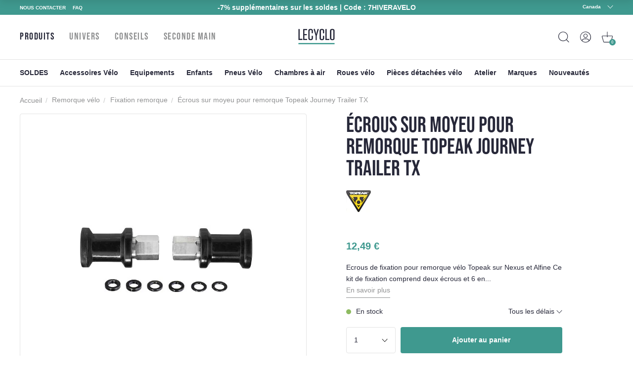

--- FILE ---
content_type: text/css
request_url: https://www.lecyclo.com/cdn/shop/t/121/assets/theme.css?v=103140934757394887881769152525
body_size: 20070
content:
@import"https://use.typekit.net/jzk2rxj.css";.container{width:100%;padding-right:20px;padding-left:20px;margin-right:auto;margin-left:auto}@media (min-width:768px){.container{max-width:540px}}@media (min-width:1080px){.container{max-width:720px}}@media (min-width:1440px){.container{max-width:960px}}@media (min-width:1920px){.container{max-width:1140px}}.container-fluid{width:100%;padding-right:20px;padding-left:20px;margin-right:auto;margin-left:auto}.row{display:flex;flex-wrap:wrap;margin-right:-20px;margin-left:-20px}.no-gutters{margin-right:0;margin-left:0}.no-gutters>.col,.no-gutters>[class*=col-]{padding-right:0;padding-left:0}.col,.col-1,.col-2,.col-3,.col-4,.col-5,.col-6,.col-7,.col-8,.col-9,.col-10,.col-11,.col-12,.col-auto,.col-lg,.col-lg-1,.col-lg-2,.col-lg-3,.col-lg-4,.col-lg-5,.col-lg-6,.col-lg-7,.col-lg-8,.col-lg-9,.col-lg-10,.col-lg-11,.col-lg-12,.col-lg-auto,.col-md,.col-md-1,.col-md-2,.col-md-3,.col-md-4,.col-md-5,.col-md-6,.col-md-7,.col-md-8,.col-md-9,.col-md-10,.col-md-11,.col-md-12,.col-md-auto,.col-sm,.col-sm-1,.col-sm-2,.col-sm-3,.col-sm-4,.col-sm-5,.col-sm-6,.col-sm-7,.col-sm-8,.col-sm-9,.col-sm-10,.col-sm-11,.col-sm-12,.col-sm-auto,.col-xl,.col-xl-1,.col-xl-2,.col-xl-3,.col-xl-4,.col-xl-5,.col-xl-6,.col-xl-7,.col-xl-8,.col-xl-9,.col-xl-10,.col-xl-11,.col-xl-12,.col-xl-auto{position:relative;width:100%;min-height:1px;padding-right:20px;padding-left:20px}.col{flex-basis:0;flex-grow:1;max-width:100%}.col-auto{flex:0 0 auto;width:auto;max-width:none}.col-1{flex:0 0 8.3333333333%;max-width:8.3333333333%}.col-2{flex:0 0 16.6666666667%;max-width:16.6666666667%}.col-3{flex:0 0 25%;max-width:25%}.col-4{flex:0 0 33.3333333333%;max-width:33.3333333333%}.col-5{flex:0 0 41.6666666667%;max-width:41.6666666667%}.col-6{flex:0 0 50%;max-width:50%}.col-7{flex:0 0 58.3333333333%;max-width:58.3333333333%}.col-8{flex:0 0 66.6666666667%;max-width:66.6666666667%}.col-9{flex:0 0 75%;max-width:75%}.col-10{flex:0 0 83.3333333333%;max-width:83.3333333333%}.col-11{flex:0 0 91.6666666667%;max-width:91.6666666667%}.col-12{flex:0 0 100%;max-width:100%}.offset-1{margin-left:8.3333333333%}.offset-2{margin-left:16.6666666667%}.offset-3{margin-left:25%}.offset-4{margin-left:33.3333333333%}.offset-5{margin-left:41.6666666667%}.offset-6{margin-left:50%}.offset-7{margin-left:58.3333333333%}.offset-8{margin-left:66.6666666667%}.offset-9{margin-left:75%}.offset-10{margin-left:83.3333333333%}.offset-11{margin-left:91.6666666667%}@media (min-width:768px){.col-sm{flex-basis:0;flex-grow:1;max-width:100%}.col-sm-auto{flex:0 0 auto;width:auto;max-width:none}.col-sm-1{flex:0 0 8.3333333333%;max-width:8.3333333333%}.col-sm-2{flex:0 0 16.6666666667%;max-width:16.6666666667%}.col-sm-3{flex:0 0 25%;max-width:25%}.col-sm-4{flex:0 0 33.3333333333%;max-width:33.3333333333%}.col-sm-5{flex:0 0 41.6666666667%;max-width:41.6666666667%}.col-sm-6{flex:0 0 50%;max-width:50%}.col-sm-7{flex:0 0 58.3333333333%;max-width:58.3333333333%}.col-sm-8{flex:0 0 66.6666666667%;max-width:66.6666666667%}.col-sm-9{flex:0 0 75%;max-width:75%}.col-sm-10{flex:0 0 83.3333333333%;max-width:83.3333333333%}.col-sm-11{flex:0 0 91.6666666667%;max-width:91.6666666667%}.col-sm-12{flex:0 0 100%;max-width:100%}.offset-sm-0{margin-left:0}.offset-sm-1{margin-left:8.3333333333%}.offset-sm-2{margin-left:16.6666666667%}.offset-sm-3{margin-left:25%}.offset-sm-4{margin-left:33.3333333333%}.offset-sm-5{margin-left:41.6666666667%}.offset-sm-6{margin-left:50%}.offset-sm-7{margin-left:58.3333333333%}.offset-sm-8{margin-left:66.6666666667%}.offset-sm-9{margin-left:75%}.offset-sm-10{margin-left:83.3333333333%}.offset-sm-11{margin-left:91.6666666667%}}@media (min-width:1080px){.col-md{flex-basis:0;flex-grow:1;max-width:100%}.col-md-auto{flex:0 0 auto;width:auto;max-width:none}.col-md-1{flex:0 0 8.3333333333%;max-width:8.3333333333%}.col-md-2{flex:0 0 16.6666666667%;max-width:16.6666666667%}.col-md-3{flex:0 0 25%;max-width:25%}.col-md-4{flex:0 0 33.3333333333%;max-width:33.3333333333%}.col-md-5{flex:0 0 41.6666666667%;max-width:41.6666666667%}.col-md-6{flex:0 0 50%;max-width:50%}.col-md-7{flex:0 0 58.3333333333%;max-width:58.3333333333%}.col-md-8{flex:0 0 66.6666666667%;max-width:66.6666666667%}.col-md-9{flex:0 0 75%;max-width:75%}.col-md-10{flex:0 0 83.3333333333%;max-width:83.3333333333%}.col-md-11{flex:0 0 91.6666666667%;max-width:91.6666666667%}.col-md-12{flex:0 0 100%;max-width:100%}.offset-md-0{margin-left:0}.offset-md-1{margin-left:8.3333333333%}.offset-md-2{margin-left:16.6666666667%}.offset-md-3{margin-left:25%}.offset-md-4{margin-left:33.3333333333%}.offset-md-5{margin-left:41.6666666667%}.offset-md-6{margin-left:50%}.offset-md-7{margin-left:58.3333333333%}.offset-md-8{margin-left:66.6666666667%}.offset-md-9{margin-left:75%}.offset-md-10{margin-left:83.3333333333%}.offset-md-11{margin-left:91.6666666667%}}@media (min-width:1440px){.col-lg{flex-basis:0;flex-grow:1;max-width:100%}.col-lg-auto{flex:0 0 auto;width:auto;max-width:none}.col-lg-1{flex:0 0 8.3333333333%;max-width:8.3333333333%}.col-lg-2{flex:0 0 16.6666666667%;max-width:16.6666666667%}.col-lg-3{flex:0 0 25%;max-width:25%}.col-lg-4{flex:0 0 33.3333333333%;max-width:33.3333333333%}.col-lg-5{flex:0 0 41.6666666667%;max-width:41.6666666667%}.col-lg-6{flex:0 0 50%;max-width:50%}.col-lg-7{flex:0 0 58.3333333333%;max-width:58.3333333333%}.col-lg-8{flex:0 0 66.6666666667%;max-width:66.6666666667%}.col-lg-9{flex:0 0 75%;max-width:75%}.col-lg-10{flex:0 0 83.3333333333%;max-width:83.3333333333%}.col-lg-11{flex:0 0 91.6666666667%;max-width:91.6666666667%}.col-lg-12{flex:0 0 100%;max-width:100%}.offset-lg-0{margin-left:0}.offset-lg-1{margin-left:8.3333333333%}.offset-lg-2{margin-left:16.6666666667%}.offset-lg-3{margin-left:25%}.offset-lg-4{margin-left:33.3333333333%}.offset-lg-5{margin-left:41.6666666667%}.offset-lg-6{margin-left:50%}.offset-lg-7{margin-left:58.3333333333%}.offset-lg-8{margin-left:66.6666666667%}.offset-lg-9{margin-left:75%}.offset-lg-10{margin-left:83.3333333333%}.offset-lg-11{margin-left:91.6666666667%}}@media (min-width:1920px){.col-xl{flex-basis:0;flex-grow:1;max-width:100%}.col-xl-auto{flex:0 0 auto;width:auto;max-width:none}.col-xl-1{flex:0 0 8.3333333333%;max-width:8.3333333333%}.col-xl-2{flex:0 0 16.6666666667%;max-width:16.6666666667%}.col-xl-3{flex:0 0 25%;max-width:25%}.col-xl-4{flex:0 0 33.3333333333%;max-width:33.3333333333%}.col-xl-5{flex:0 0 41.6666666667%;max-width:41.6666666667%}.col-xl-6{flex:0 0 50%;max-width:50%}.col-xl-7{flex:0 0 58.3333333333%;max-width:58.3333333333%}.col-xl-8{flex:0 0 66.6666666667%;max-width:66.6666666667%}.col-xl-9{flex:0 0 75%;max-width:75%}.col-xl-10{flex:0 0 83.3333333333%;max-width:83.3333333333%}.col-xl-11{flex:0 0 91.6666666667%;max-width:91.6666666667%}.col-xl-12{flex:0 0 100%;max-width:100%}.offset-xl-0{margin-left:0}.offset-xl-1{margin-left:8.3333333333%}.offset-xl-2{margin-left:16.6666666667%}.offset-xl-3{margin-left:25%}.offset-xl-4{margin-left:33.3333333333%}.offset-xl-5{margin-left:41.6666666667%}.offset-xl-6{margin-left:50%}.offset-xl-7{margin-left:58.3333333333%}.offset-xl-8{margin-left:66.6666666667%}.offset-xl-9{margin-left:75%}.offset-xl-10{margin-left:83.3333333333%}.offset-xl-11{margin-left:91.6666666667%}}html{line-height:1.15;-ms-text-size-adjust:100%;-webkit-text-size-adjust:100%}body{margin:0}article,aside,footer,header,nav,section{display:block}h1{font-size:2em;margin:.67em 0}figcaption,figure,main{display:block}figure{margin:1em 40px}hr{box-sizing:content-box;height:0;overflow:visible}pre{font-family:monospace,monospace;font-size:1em}a{background-color:transparent;-webkit-text-decoration-skip:objects}abbr[title]{border-bottom:none;text-decoration:underline;-webkit-text-decoration:underline dotted;text-decoration:underline dotted}b,strong{font-weight:inherit;font-weight:bolder}code,kbd,samp{font-family:monospace,monospace;font-size:1em}dfn{font-style:italic}mark{background-color:#ff0;color:#000}small{font-size:80%}sub,sup{font-size:75%;line-height:0;position:relative;vertical-align:baseline}sub{bottom:-.25em}sup{top:-.5em}audio,video{display:inline-block}audio:not([controls]){display:none;height:0}img{border-style:none}svg:not(:root){overflow:hidden}button,input,optgroup,select,textarea{font-family:sans-serif;font-size:100%;line-height:1.15;margin:0}button,input{overflow:visible}button,select{text-transform:none}[type=reset],[type=submit],button,html [type=button]{-webkit-appearance:button}[type=button]::-moz-focus-inner,[type=reset]::-moz-focus-inner,[type=submit]::-moz-focus-inner,button::-moz-focus-inner{border-style:none;padding:0}[type=button]:-moz-focusring,[type=reset]:-moz-focusring,[type=submit]:-moz-focusring,button:-moz-focusring{outline:1px dotted ButtonText}fieldset{padding:.35em .75em .625em}legend{box-sizing:border-box;color:inherit;display:table;max-width:100%;padding:0;white-space:normal}progress{display:inline-block;vertical-align:baseline}textarea{overflow:auto}[type=checkbox],[type=radio]{box-sizing:border-box;padding:0}[type=number]::-webkit-inner-spin-button,[type=number]::-webkit-outer-spin-button{height:auto}[type=search]{-webkit-appearance:textfield;outline-offset:-2px}[type=search]::-webkit-search-cancel-button,[type=search]::-webkit-search-decoration{-webkit-appearance:none}::-webkit-file-upload-button{-webkit-appearance:button;font:inherit}details,menu{display:block}summary{display:list-item}canvas{display:inline-block}[hidden],template{display:none}ol,ul{list-style:none}a,a:focus,a:hover,ins{text-decoration:none}a:focus,a:hover,input:active,input:focus,select:active,select:focus,textarea:active,textarea:focus{outline:none}iframe,img,video{max-width:100%;display:block}fieldset{border:0;margin:0;padding:0}summary{display:block}summary::-webkit-details-marker{display:none}.t-button{-webkit-appearance:none;appearance:none;line-height:1;text-align:center}.c-icon,.t-button{display:inline-block;vertical-align:middle}.c-icon{stroke-width:0;width:1em;height:1em;transition:all .3s ease}.list,dd,dl,dt,figure{margin:0;padding:0}@font-face{font-family:Bebas Neue-fallback;size-adjust:76.3%;src:local("Arial")}.u-relative{position:relative}.u-absolute{position:absolute}.u-initial{position:static}.u-absolute-center{top:50%;transform:translateY(-50%);position:absolute}.u-absolute-middle{top:50%;left:50%;transform:translate(-50%,-50%);position:absolute}.u-left-0{left:0}@media (max-width:47.99em){.u-reset-position-xs{position:static}}.u-wrapper-panel{position:absolute;width:100%;height:100%;top:0;left:0}.u-top{vertical-align:top}.u-text-bottom{vertical-align:text-bottom}.u-middle{vertical-align:middle}.u-full-width{width:100%}.u-full-vp-width{width:100vw}.u-full-height{height:100%}.u-full-vp-height{height:100vh}.u-z-front{z-index:100}.u-z-back{z-index:1}.row.no-gutters{margin-right:0!important;margin-left:0!important}.row.no-gutters>[class*=" col-"],.row.no-gutters>[class^=col-]{padding-right:0!important;padding-left:0!important}.u-left{text-align:left}.u-right{text-align:right}.u-center{text-align:center}.u-nowrap{white-space:nowrap}.c-card-advice--product,.u-reset-nowrap{white-space:normal}@media (min-width:768px){.u-left--sm{text-align:left}.u-center--sm{text-align:center}.u-reset-nowrap--sm{white-space:normal}}@media (min-width:1080px){.u-left--md{text-align:left}.u-right--md{text-align:right}.u-center--md{text-align:center}}.u-uppercase{text-transform:uppercase}@media (min-width:768px){.u-bold--sm{font-weight:700}}@media (min-width:1080px){.u-bold--md{font-weight:700}}.u-bold{font-weight:700}.u-medium{font-weight:500}.u-overflow-hidden{overflow:hidden}.u-overflow-y-scroll{overflow-y:scroll}.u-reset-font-size{font-size:0;letter-spacing:normal}.u-fsz-14{font-size:1.4rem;line-height:2.3rem}.u-cover{background-size:cover;background-position:50% 50%}.u-float-right{float:right}.u-cursor-pointer{cursor:pointer}.js-image-cover-wrapper{position:absolute;height:100%;width:100%;left:0;top:0;overflow:hidden}.js-image-cover-wrapper .js-image-cover{-o-object-fit:cover;object-fit:cover;height:100%;width:100%}.u-extend-href:after{content:"";position:absolute;z-index:3;top:0;right:auto;bottom:auto;left:0;height:100%;width:100%;cursor:pointer}.u-block{display:block}.u-inline{display:inline}.u-flex{display:flex}.u-inline-block{display:inline-block;vertical-align:middle}.u-inline-block.u-top{vertical-align:top}.u-none{display:none}.hidden{display:none!important}@media (min-width:768px){.u-block--sm{display:block}.u-flex--sm{display:flex}.u-inline-block--sm{display:inline-block;vertical-align:middle}.u-none--sm{display:none}}@media (min-width:1080px){.u-block--md{display:block}.u-inline--md{display:inline}.u-flex--md{display:flex}.u-inline-block--md{display:inline-block;vertical-align:middle}.u-none--md{display:none}}.u-sr-only{position:absolute;width:1px;height:1px;padding:0;overflow:hidden;clip:rect(0,0,0,0);white-space:nowrap;border:0}.u-fit{-o-object-fit:cover;object-fit:cover;font-family:"object-fit: cover";height:100%;width:100%}.u-border-top{border-top:1px solid #e3e3e3}.u-border-bottom{border-bottom:1px solid #e3e3e3}.u-border{border:1px solid #e3e3e3}.u-border-radius-4{border-radius:4px}@media (max-width:35.99em){.u-overflow--mobile{overflow-x:scroll;-webkit-overflow-scrolling:touch;-ms-overflow-style:none;scrollbar-width:none}.u-overflow--mobile::-webkit-scrollbar{display:none}.u-overflow-wrapper--mobile{width:-webkit-fit-content;width:-moz-fit-content;width:fit-content;white-space:nowrap;display:block}.u-reset-flex-item{width:auto;max-width:calc(100vw - 100px);display:inline-block;vertical-align:top;white-space:normal;flex:none}}@media (max-width:67.49em){.u-overflow--tablet{overflow-x:scroll;-webkit-overflow-scrolling:touch;-ms-overflow-style:none;scrollbar-width:none}.u-overflow--tablet::-webkit-scrollbar{display:none}}.u-opacity-7{opacity:.7}.u-opacity-3{opacity:.3}.u-overflow{overflow:auto;-webkit-overflow-scrolling:touch;-ms-overflow-style:none;scrollbar-width:none}.u-overflow::-webkit-scrollbar{display:none}.u-flex-row{flex-direction:row}.u-flex-column{flex-direction:column}.u-flex-wrap{flex-wrap:wrap}.u-flex-nowrap{flex-wrap:nowrap}.u-flex-grow-1{flex-grow:1}.u-justify-content-start{justify-content:flex-start}.u-justify-content-end{justify-content:flex-end}.u-justify-content-center{justify-content:center}.u-justify-content-between{justify-content:space-between}.u-align-items-start{align-items:flex-start}.u-align-items-end{align-items:flex-end}.u-align-items-center{align-items:center}.u-align-items-baseline{align-items:baseline}.u-align-items-stretch{align-items:stretch}.u-align-self-start{align-self:flex-start}@media (min-width:768px){.u-flex-row--sm{flex-direction:row}.u-flex-wrap--sm{flex-wrap:wrap}.u-justify-content-between--sm{justify-content:space-between}.u-align-items-center--sm{align-items:center}}@media (min-width:1080px){.u-flex-row--md{flex-direction:row}.u-flex-wrap--md{flex-wrap:wrap}.u-justify-content-center--md{justify-content:center}.u-align-items-center--md{align-items:center}}.u-marg-t-xl{margin-top:8rem}.u-marg-b-xl{margin-bottom:8rem}.u-marg-t-lg{margin-top:6rem}.u-marg-b-lg{margin-bottom:6rem}.u-marg-t-xmd{margin-top:4rem}.u-marg-b-xmd{margin-bottom:4rem}.u-marg-t-md{margin-top:3rem}.u-marg-b-md{margin-bottom:3rem}.u-marg-l-md{-webkit-margin-start:3rem;margin-inline-start:3rem}.u-marg-t-sm{margin-top:2rem}.u-marg-r-sm{-webkit-margin-end:2rem;margin-inline-end:2rem}.u-marg-b-sm{margin-bottom:2rem}.u-marg-l-sm{-webkit-margin-start:2rem;margin-inline-start:2rem}.u-marg-xs{margin:1.5rem}.u-marg-t-xs{margin-top:1.5rem}.u-marg-r-xs{-webkit-margin-end:1.5rem;margin-inline-end:1.5rem}.u-marg-b-xs{margin-bottom:1.5rem}.u-marg-t-xxs{margin-top:1rem}.u-marg-r-xxs{-webkit-margin-end:1rem;margin-inline-end:1rem}.u-marg-b-xxs{margin-bottom:1rem}.u-marg-l-xxs{-webkit-margin-start:1rem;margin-inline-start:1rem}.u-marg-t-xxxs{margin-top:.5rem}.u-marg-b-xxxs{margin-bottom:.5rem}.u-marg-l-xxxs{-webkit-margin-start:.5rem;margin-inline-start:.5rem}.u-marg-t-0{margin-top:0}.u-marg-b-0{margin-bottom:0}.u-marg-l-0{-webkit-margin-start:0;margin-inline-start:0}@media (min-width:768px){.u-marg-t-lg--sm{margin-top:6rem}.u-marg-t-xmd--sm{margin-top:4rem}.u-marg-b-xmd--sm{margin-bottom:4rem}.u-marg-l-xmd--sm{-webkit-margin-start:4rem;margin-inline-start:4rem}.u-marg-t-md--sm{margin-top:3rem}.u-marg-r-md--sm{-webkit-margin-end:3rem;margin-inline-end:3rem}.u-marg-b-md--sm{margin-bottom:3rem}.u-marg-t-sm--sm{margin-top:2rem}.u-marg-b-sm--sm{margin-bottom:2rem}.u-marg-t-xs--sm{margin-top:1.5rem}.u-marg-r-xs--sm{-webkit-margin-end:1.5rem;margin-inline-end:1.5rem}.u-marg-b-xs--sm{margin-bottom:1.5rem}.u-marg-t-xxs--sm{margin-top:1rem}.u-marg-b-xxs--sm{margin-bottom:1rem}.u-marg-b-xxxs--sm{margin-bottom:.5rem}.u-marg-t-0--sm{margin-top:0}.u-marg-b-0--sm{margin-bottom:0}}@media (min-width:1080px){.u-marg-b-xl--md{margin-bottom:8rem}.u-marg-t-lg--md{margin-top:6rem}.u-marg-t-xmd--md{margin-top:4rem}.u-marg-b-xmd--md{margin-bottom:4rem}.u-marg-r-md--md{-webkit-margin-end:3rem;margin-inline-end:3rem}.u-marg-b-md--md{margin-bottom:3rem}.u-marg-t-sm--md{margin-top:2rem}.u-marg-b-xs--md{margin-bottom:1.5rem}.u-marg-l-xs--md{-webkit-margin-start:1.5rem;margin-inline-start:1.5rem}.u-marg-t-0--md{margin-top:0}}.u-pad-t-xl{padding-top:8rem}.u-pad-b-xl{padding-bottom:8rem}.u-pad-t-lg{padding-top:6rem}.u-pad-r-lg{-webkit-padding-end:6rem;padding-inline-end:6rem}.u-pad-b-lg{padding-bottom:6rem}.u-pad-l-lg{-webkit-padding-start:6rem;padding-inline-start:6rem}.u-pad-t-xmd{padding-top:4rem}.u-pad-r-xmd{-webkit-padding-end:4rem;padding-inline-end:4rem}.u-pad-b-xmd{padding-bottom:4rem}.u-pad-l-xmd{-webkit-padding-start:4rem;padding-inline-start:4rem}.u-pad-md{padding:3rem}.u-pad-t-md{padding-top:3rem}.u-pad-r-md{-webkit-padding-end:3rem;padding-inline-end:3rem}.u-pad-b-md{padding-bottom:3rem}.u-pad-l-md{-webkit-padding-start:3rem;padding-inline-start:3rem}.u-pad-sm{padding:2rem}.u-pad-t-sm{padding-top:2rem}.u-pad-r-sm{-webkit-padding-end:2rem;padding-inline-end:2rem}.u-pad-b-sm{padding-bottom:2rem}.u-pad-l-sm{-webkit-padding-start:2rem;padding-inline-start:2rem}.u-pad-xs{padding:1.5rem}.u-pad-t-xs{padding-top:1.5rem}.u-pad-r-xs{-webkit-padding-end:1.5rem;padding-inline-end:1.5rem}.u-pad-b-xs{padding-bottom:1.5rem}.u-pad-l-xs{-webkit-padding-start:1.5rem;padding-inline-start:1.5rem}.u-pad-xxs{padding:1rem}.u-pad-t-xxs{padding-top:1rem}.u-pad-b-xxs{padding-bottom:1rem}.u-pad-0{padding:0}.u-pad-r-0{-webkit-padding-end:0;padding-inline-end:0}.u-pad-l-0{-webkit-padding-start:0;padding-inline-start:0}@media (min-width:768px){.u-pad-t-xl--sm{padding-top:8rem}.u-pad-r-xl--sm{-webkit-padding-end:8rem;padding-inline-end:8rem}.u-pad-b-xl--sm{padding-bottom:8rem}.u-pad-l-xl--sm{-webkit-padding-start:8rem;padding-inline-start:8rem}.u-pad-t-lg--sm{padding-top:6rem}.u-pad-b-lg--sm{padding-bottom:6rem}.u-pad-l-lg--sm{-webkit-padding-start:6rem;padding-inline-start:6rem}.u-pad-t-xmd--sm{padding-top:4rem}.u-pad-r-xmd--sm{-webkit-padding-end:4rem;padding-inline-end:4rem}.u-pad-b-xmd--sm{padding-bottom:4rem}.u-pad-t-md--sm{padding-top:3rem}.u-pad-r-md--sm{-webkit-padding-end:3rem;padding-inline-end:3rem}.u-pad-b-md--sm{padding-bottom:3rem}.u-pad-l-md--sm{-webkit-padding-start:3rem;padding-inline-start:3rem}.u-pad-sm--sm{padding:2rem}.u-pad-t-sm--sm{padding-top:2rem}.u-pad-r-sm--sm{-webkit-padding-end:2rem;padding-inline-end:2rem}.u-pad-b-sm--sm{padding-bottom:2rem}.u-pad-0--sm{padding:0}.u-pad-t-0--sm{padding-top:0}.u-pad-b-0--sm{padding-bottom:0}}@media (min-width:1080px){.u-pad-l-xl--md{-webkit-padding-start:8rem;padding-inline-start:8rem}.u-pad-lg--md{padding:6rem}.u-pad-t-lg--md{padding-top:6rem}.u-pad-b-lg--md{padding-bottom:6rem}.u-pad-l-lg--md{-webkit-padding-start:6rem;padding-inline-start:6rem}.u-pad-r-xmd--md{-webkit-padding-end:4rem;padding-inline-end:4rem}.u-pad-l-xmd--md{-webkit-padding-start:4rem;padding-inline-start:4rem}.u-pad-b-md--md{padding-bottom:3rem}.u-pad-r-sm--md{-webkit-padding-end:2rem;padding-inline-end:2rem}.u-pad-l-sm--md{-webkit-padding-start:2rem;padding-inline-start:2rem}.u-pad-xs--md{padding:1.5rem}.u-pad-t-xxs--md{padding-top:1rem}.u-pad-b-xxs--md{padding-bottom:1rem}.u-pad-0--md{padding:0}.u-pad-t-0--md{padding-top:0}.u-pad-b-0--md{padding-bottom:0}}@media (min-width:1440px){.u-pad-b-md--lg{padding-bottom:3rem}}@media (min-width:1920px){.u-pad-l-3xl--xl{-webkit-padding-start:11rem;padding-inline-start:11rem}.u-pad-l-2xl--xl{-webkit-padding-start:9rem;padding-inline-start:9rem}}.u-black{color:#272839}.u-bg-black{background-color:#272839}.u-stroke-black{stroke:#272839;fill:none;stroke-width:1px}.u-bg-black-light{background-color:#343447}.u-stroke-black-light{stroke:#343447;fill:none;stroke-width:1px}.u-white{color:#fff}.u-bg-white{background-color:#fff}.u-main-color{color:#3f998f}.u-bg-main-color{background-color:#3f998f}.u-grey{color:#909192}.u-bg-grey{background-color:#909192}.u-grey-light{color:#e3e3e3}.u-bg-grey-light{background-color:#e3e3e3}.u-bg-grey-light2{background-color:#f8f8f8}.u-red{color:#b24145}.u-bg-red{background-color:#b24145}.u-bg-yellow{background-color:#e5b242}.u-green{color:#8ebb61}.u-bg-green{background-color:#8ebb61}@media (min-width:768px){.u-black--sm{color:#272839}.u-stroke-black--sm{stroke:#272839;fill:none;stroke-width:1px}.u-stroke-black-light--sm{stroke:#343447;fill:none;stroke-width:1px}}@media (min-width:1080px){.u-stroke-black--md{stroke:#272839;fill:none;stroke-width:1px}.u-bg-black-light--md{background-color:#343447}.u-stroke-black-light--md{stroke:#343447;fill:none;stroke-width:1px}}@media (min-width:1440px){.u-stroke-black--lg{stroke:#272839;fill:none;stroke-width:1px}.u-stroke-black-light--lg{stroke:#343447;fill:none;stroke-width:1px}}@media (min-width:1920px){.u-stroke-black--xl{stroke:#272839;fill:none;stroke-width:1px}.u-stroke-black-light--xl{stroke:#343447;fill:none;stroke-width:1px}}@supports (aspect-ratio:inherit){.u-box-1by1{aspect-ratio:1}}@supports not (aspect-ratio:inherit){.u-box-1by1{position:relative;overflow:hidden}.u-box-1by1:before{content:"";display:block;padding-top:100%}.u-box-1by1>a>img,.u-box-1by1>a>picture,.u-box-1by1>div,.u-box-1by1>figure,.u-box-1by1>img,.u-box-1by1>picture,.u-box-1by1>video{position:absolute;top:0;left:0}}@supports (aspect-ratio:inherit){.u-box-2by1{aspect-ratio:2}}@supports not (aspect-ratio:inherit){.u-box-2by1{position:relative;overflow:hidden}.u-box-2by1:before{content:"";display:block;padding-top:50%}.u-box-2by1>a>img,.u-box-2by1>a>picture,.u-box-2by1>div,.u-box-2by1>figure,.u-box-2by1>img,.u-box-2by1>picture,.u-box-2by1>video{position:absolute;top:0;left:0}}@supports (aspect-ratio:inherit){.u-box-3by2{aspect-ratio:1.5}}@supports not (aspect-ratio:inherit){.u-box-3by2{position:relative;overflow:hidden}.u-box-3by2:before{content:"";display:block;padding-top:66.6666666667%}.u-box-3by2>a>img,.u-box-3by2>a>picture,.u-box-3by2>div,.u-box-3by2>figure,.u-box-3by2>img,.u-box-3by2>picture,.u-box-3by2>video{position:absolute;top:0;left:0}}@supports (aspect-ratio:inherit){.u-box-3by4{aspect-ratio:.75}}@supports not (aspect-ratio:inherit){.u-box-3by4{position:relative;overflow:hidden}.u-box-3by4:before{content:"";display:block;padding-top:133.3333333333%}.u-box-3by4>a>img,.u-box-3by4>a>picture,.u-box-3by4>div,.u-box-3by4>figure,.u-box-3by4>img,.u-box-3by4>picture,.u-box-3by4>video{position:absolute;top:0;left:0}}:root{--app-height:100vh}*,:after,:before{box-sizing:border-box}html{font-size:10px;-webkit-font-smoothing:antialiased;-moz-osx-font-smoothing:grayscale;text-rendering:optimizeLegibility;scroll-behavior:smooth}body{min-height:100%;color:#272839;width:100%;font-size:1.4rem;line-height:2.3rem;overflow-x:hidden;font-family:Arial,Helvetica,sans-serif}code{padding:1rem;background:#444;color:#fff;border-radius:.5rem;display:inline-block}button{padding:0;border:0;background-color:transparent;outline:none;color:currentColor}ol,ul{padding-left:0;margin:0}img,picture{width:100%}.h1,.h2,.h3,.h4,.h5,.h6,h1,h2,h3,h4,h5,h6{margin-bottom:0;margin-top:0}p{margin:0}p+p{margin-top:1rem}a{color:currentColor}.bold{font-weight:700}.text-wysiwyg img{width:auto;max-width:100%!important;height:auto!important;margin:1rem auto}.list--horizontal li{display:inline-block;vertical-align:middle}.list--horizontal li+li{margin-left:1rem}.list--horizontal--spacer-sm li+li{margin-left:2rem}.list--horizontal--spacer-md li+li{margin-left:3rem}.c-table{width:100%;font-size:1.2rem;line-height:1.3rem;text-align:left;border-collapse:collapse}.c-table th{padding:2rem 3rem;text-transform:uppercase;border-bottom:1px solid #e3e3e3;border-right:1px solid #e3e3e3}.c-table th:last-child{border-right:none}.c-table td{color:#909192;padding:1rem 1.5rem;border-right:1px solid #e3e3e3}.c-table td:last-child{border-right:none}.c-table tr:first-child td{padding-top:2rem}.c-table tr:last-child td{padding-bottom:2rem}.c-table-wrapper{border:1px solid #e3e3e3;border-radius:4px}@media (max-width:35.99em){.c-table-wrapper{max-width:calc(100vw - 40px)}}.c-table-wrapper a{font-size:1rem!important;line-height:1.5rem!important}.label,button,input,label,select,textarea{font-family:Arial,Helvetica,sans-serif}input:not([type=submit]),select,textarea{padding:11px 16px;width:100%;border:1px solid #e3e3e3;border-radius:4px;background-color:transparent;transition:border-color .45s cubic-bezier(.645,.045,.355,1);color:#272839}input:not([type=submit])::-moz-placeholder,select::-moz-placeholder,textarea::-moz-placeholder{font-size:1.4rem;line-height:2.3rem;color:#909192;opacity:1}input:not([type=submit]):-ms-input-placeholder,select:-ms-input-placeholder,textarea:-ms-input-placeholder{font-size:1.4rem;line-height:2.3rem;color:#909192}input:not([type=submit])::-webkit-input-placeholder,select::-webkit-input-placeholder,textarea::-webkit-input-placeholder{font-size:1.4rem;line-height:2.3rem;color:#909192}input:not([type=submit]):placeholder,select:placeholder,textarea:placeholder{font-size:1.4rem;line-height:2.3rem;color:#909192}button:not([disabled]),select:not([disabled]){cursor:pointer}.label{margin:5px 0 10px;display:inline-block}.label+.input{margin-top:1.5rem}select.input{border:1px solid transparent;height:50px;background-image:url("data:image/svg+xml;charset=utf-8,%3Csvg xmlns='http://www.w3.org/2000/svg' width='6' height='13'%3E%3Cpath fill='%23868686' d='M0 3.25L3 0l3 3.25H0zM3 13L0 9.76h6L3 13z'/%3E%3C/svg%3E");background-position:right 10px center;background-repeat:no-repeat;-webkit-appearance:none;appearance:none}select.input:focus{border:1px solid #272839}select.input::-ms-expand{display:none}select.select-with-border{line-height:2.1rem;border:1px solid #e3e3e3;padding:1.5rem;border-radius:4px;background-image:url("data:image/svg+xml;charset=utf-8,%3Csvg xmlns='http://www.w3.org/2000/svg' width='24' height='24'%3E%3Cpath d='M22.7 5.9c-.3-.3-.9-.3-1.2 0L12 16.2 2.5 6c-.3-.3-.9-.4-1.2 0-.3.3-.4.9 0 1.2L11.4 18c.2.2.4.3.6.3s.5-.1.6-.3L22.8 7.1c.3-.3.3-.9-.1-1.2z'/%3E%3C/svg%3E");background-position:right 15px center;background-repeat:no-repeat;background-size:12px;-webkit-appearance:none;appearance:none}.t-button{font-weight:700;border-radius:4px;padding:1.5rem 3rem;transition:all .4s cubic-bezier(.455,.03,.515,.955);line-height:2.3rem;position:relative;overflow:hidden}@media (max-width:47.99em){.t-button--sm{padding:1rem 2rem}}.t-button span{position:relative}.t-button--primary{background-color:#3f998f;color:#fff}.t-button--primary:hover{background-color:#65c0b5}.t-button--disabled{background-color:#e3e3e3;color:#fff}.t-button--disabled:hover{background-color:#e3e3e3;border-color:#e3e3e3}.t-button--border{color:#272839;border:1px solid;background-color:transparent}.t-button--border:hover{border-color:#3f998f;background-color:#3f998f;color:#fff}.t-button--border--white{color:#272839;border:1px solid;background-color:#fff}.t-button--border--white:hover{border-color:#3f998f;background-color:#3f998f;color:#fff}.t-button--white{background-color:#fff;color:#272839}.t-button--white:hover{background-color:#d9d9d9}.t-button.u-full-width{width:100%}.t-button.is-disable,.t-button[disabled]{pointer-events:none;background-color:#e3e3e3;color:#fff}.t-button.is-disable:hover,.t-button[disabled]:hover{background-color:#e3e3e3;border-color:#e3e3e3}.t-button.has-icon{display:inline-flex;justify-content:center;align-items:center}.t-button.has-icon .icon,.t-button.has-icon span{align-self:center;vertical-align:middle}.t-button.has-icon .icon{position:relative;z-index:1;transition:none}.t-button.has-icon .icon+span{margin-left:.5em}.t-link{position:relative;cursor:pointer;transition:opacity .4s cubic-bezier(.645,.045,.355,1)}.t-link:after,.t-link:before{content:"";position:absolute;bottom:-4px;width:calc(50% + .1px);height:1px;background-color:currentColor;transition:transform .6s cubic-bezier(.785,.135,.15,.86);transform:scaleX(1) translateZ(0)}.t-link:before{transform-origin:right}.t-link:after{right:.1px;transform-origin:left}@media (hover:hover){.t-link:hover:after,.t-link:hover:before{transform:scaleX(0) translateZ(0)}.t-link:hover:before{transform-origin:left}.t-link:hover:after{transform-origin:right}}.t-link--inverted:after,.t-link--inverted:before{transform:scale(0) translateZ(0)}.t-link--inverted:before{left:.1px;transform-origin:left}.t-link--inverted:after{right:.1px;transform-origin:right}@media (hover:hover){.t-link--inverted:hover:after,.t-link--inverted:hover:before{transform:scaleX(1) translateZ(0)}.t-link--inverted:hover:before{transform-origin:right}.t-link--inverted:hover:after{transform-origin:left}}.t-link.is-selected:not(.is-disabled):after,.t-link.is-selected:not(.is-disabled):before{transform:scaleX(1) translateZ(0)}.t-link.is-selected:not(.is-disabled):before{transform-origin:right}.t-link.is-selected:not(.is-disabled):after{transform-origin:left}.t-link.is-disabled{pointer-events:none;opacity:.65}.t-checkbox[type=checkbox],.t-checkbox[type=radio]{position:absolute;left:-9999px}.t-checkbox[type=checkbox]+label,.t-checkbox[type=radio]+label{display:block;position:relative;padding-left:25px;cursor:pointer;margin-bottom:5px;color:#272839}.t-checkbox[type=checkbox]+label:before,.t-checkbox[type=radio]+label:before{content:"";position:absolute;left:0;top:0;width:15px;height:15px;border:1px solid #909192;background:none}.t-checkbox[type=radio]+label:after,.t-checkbox[type=radio]+label:before{border-radius:50%}.t-checkbox[type=checkbox]+label:after,.t-checkbox[type=checkbox]+label:before{border-radius:4px}.t-checkbox[type=checkbox]+label:after,.t-checkbox[type=radio]+label:after{content:"";position:absolute;top:4px;left:4px;height:7px;width:7px;background:#909192;transition:transform .2s cubic-bezier(.455,.03,.515,.955)}.t-checkbox[type=checkbox]:not(:checked)+label:after,.t-checkbox[type=radio]:not(:checked)+label:after{transform:scale(0)}.t-checkbox[type=checkbox]:checked+label:after,.t-checkbox[type=radio]:checked+label:after{transform:scale(1)}.t-checkbox[type=checkbox].is-disabled+label,.t-checkbox[type=checkbox]:disabled+label,.t-checkbox[type=radio].is-disabled+label,.t-checkbox[type=radio]:disabled+label{pointer-events:none;opacity:.6}.t-message.is-success{color:#8ebb61}.t-message.is-error{color:#b24145}.t-error{display:flex;align-items:flex-end}.t-error__text{order:1;margin-top:.5rem}.t-error__text:empty,.t-error__text:empty+svg{display:none}.t-error svg{flex-shrink:0;width:1.2rem;margin-right:.7rem;margin-top:.5rem}.t-title,.text-wysiwyg h1,.text-wysiwyg h2,.text-wysiwyg h3,.text-wysiwyg h4{font-family:bebas-neue-pro,Bebas Neue-fallback,Arial,Helvetica,sans-serif;text-transform:uppercase;font-weight:600}.t-h1,.text-wysiwyg h1{font-size:7.2rem;line-height:6.6rem}.t-h1--xxl{font-size:12rem;line-height:10.18rem}@media (max-width:67.49em){.t-h1--xxl{font-size:5.6rem;line-height:5.1rem}}.t-h1--xl{font-size:12rem;line-height:10.18rem}@media (max-width:67.49em){.t-h1--xl{font-size:7.2rem;line-height:6.64rem}}@media (max-width:67.49em){.t-h1--md{font-size:3.6rem;line-height:4.3rem}}@media (max-width:47.99em){.t-h1,.text-wysiwyg h1{font-size:3.6rem;line-height:4.3rem}}@media (max-width:47.99em){.t-h1--sm{font-size:3.2rem;line-height:3.8rem}}.t-h2,.text-wysiwyg h2{font-size:4.4rem;line-height:4.4rem}@media (max-width:47.99em){.t-h2,.text-wysiwyg h2{font-size:3.2rem;line-height:3rem}}@media (max-width:47.99em){.t-h2--smaller-xs{font-size:2.6rem;line-height:2.5rem}}.t-h3,.text-wysiwyg h3{font-size:3.2rem;line-height:3.8rem;letter-spacing:.15rem}@media (max-width:47.99em){.t-h3,.text-wysiwyg h3{font-size:2rem;line-height:2.4rem}.t-h3--bigger-xs{font-size:2.6rem;line-height:2.5rem}}.t-h4,.text-wysiwyg h4{font-size:2rem;line-height:2.4rem;letter-spacing:.15rem}@media (max-width:47.99em){.t-h4--bigger-xs{font-size:3.2rem;line-height:3rem}}.label,.t-link,.t-text,.text-wysiwyg li,.text-wysiwyg p,button,input,label,select,textarea{font-size:1.4rem;line-height:2.3rem;font-family:Arial,Helvetica,sans-serif}.t-text--xs{font-size:1rem;line-height:1.1rem}.t-text--sm{font-size:1.2rem;line-height:1.7rem}.t-text--md{font-size:2rem;line-height:2.6rem}@media (max-width:47.99em){.t-text--md{font-size:1.5rem;line-height:1.8rem}}.t-text--lg{font-size:2rem;line-height:2.6rem}@media (max-width:67.49em){.t-text--lg{font-size:1.3rem;line-height:2.1rem}}.text-wysiwyg *+*{margin-top:1rem}.text-wysiwyg h3{color:#3f998f}.text-wysiwyg .c-table-wrapper+h4,.text-wysiwyg .c-table-wrapper+p,.text-wysiwyg .c-table-wrapper+ul,.text-wysiwyg h4+.c-table-wrapper,.text-wysiwyg h4+p,.text-wysiwyg h4+ul,.text-wysiwyg iframe+h4,.text-wysiwyg iframe+p,.text-wysiwyg p+.c-table-wrapper,.text-wysiwyg p+h4,.text-wysiwyg p+iframe,.text-wysiwyg p+p,.text-wysiwyg p+ul,.text-wysiwyg ul+.c-table-wrapper,.text-wysiwyg ul+p{margin:2rem auto}.text-wysiwyg h3+h4,.text-wysiwyg h3+p,.text-wysiwyg h3+ul,.text-wysiwyg p+h4{margin-top:4rem}.text-wysiwyg ul li{position:relative;padding-left:15px}.text-wysiwyg ul li:before{content:"";position:absolute;left:0;top:11px;margin-top:-2px;width:4px;height:4px;border-radius:50%;background-color:#272839}.text-wysiwyg--seo h3{color:#272839}.text-wysiwyg--seo h3+h4,.text-wysiwyg--seo h3+p,.text-wysiwyg--seo h3+ul,.text-wysiwyg--seo p+h4{margin-top:2rem}.text-wysiwyg a{text-decoration:underline;transition:opacity .4s cubic-bezier(.645,.045,.355,1)}.text-wysiwyg a:hover{opacity:.7}img[data-sizes=auto]{display:block;width:100%}.lazyload,.lazyloading{opacity:0}.lazyloaded{opacity:1;transition:opacity .4s cubic-bezier(.55,.085,.68,.53)}.flickity-enabled{outline:none;position:relative}.flickity-enabled.is-draggable .js-slide{cursor:grab}.flickity-enabled.is-draggable .flickity-viewport{transition:height .2s}.flickity-enabled.is-draggable .flickity-viewport.is-pointer-down .js-slide{cursor:grabbing}.flickity-enabled:not(.is-not-flex) .flickity-viewport{display:inline-block;width:100%;height:100%}.flickity-enabled:not(.is-not-flex) .flickity-slider{display:flex;align-items:flex-start}.flickity-enabled:not(.is-not-flex) .js-slide{position:relative!important;left:auto!important}.flickity-page-dots{text-align:center}.flickity-page-dots .dot{height:.6rem;width:.6rem;position:relative;margin-left:.5rem;margin-right:.5rem;display:inline-block;border:1px solid #909192;border-radius:50%}.flickity-page-dots .dot:not(.is-selected){cursor:pointer}.flickity-page-dots .dot.is-selected{border-color:#3f998f;background-color:#3f998f}.flickity-button{position:absolute;background:transparent;border:none;color:#fff}.flickity-button:hover{cursor:pointer}.flickity-button:focus{outline:none}.flickity-button:active{transform:translateY(-50%) scale3d(1.05,1.05,1.05)}.flickity-button:disabled{opacity:0;cursor:auto;pointer-events:none}.flickity-button-icon{fill:currentColor}.flickity-prev-next-button{top:50%;width:60px;height:60px;padding:0;transform:translateY(-50%)}@media (max-width:47.99em){.flickity-prev-next-button{width:20px;height:20px}}.flickity-prev-next-button.previous{left:30px}@media (max-width:47.99em){.flickity-prev-next-button.previous{left:20px}}.flickity-prev-next-button.next{right:30px}@media (max-width:47.99em){.flickity-prev-next-button.next{right:20px}}.flickity-prev-next-button .flickity-button-icon{width:60px;height:60px}@media (max-width:47.99em){.flickity-prev-next-button .flickity-button-icon{width:20px;height:20px;stroke:#fff;stroke-width:2px}}.yotpo .yotpo-regular-box{border-top:none!important}.yotpo .yotpo-default-button,.yotpo input[type=button].yotpo-default-button{font-weight:700;border-radius:4px;padding:1.5rem 3rem;transition:all .4s cubic-bezier(.455,.03,.515,.955);line-height:2.3rem;position:relative;overflow:hidden;color:#272839!important;border:1px solid!important;background:transparent!important}.yotpo .yotpo-default-button span,.yotpo input[type=button].yotpo-default-button span{color:#272839!important;transition:all .4s cubic-bezier(.455,.03,.515,.955)}.yotpo .yotpo-default-button:hover,.yotpo input[type=button].yotpo-default-button:hover{border-color:#3f998f!important;background-color:#3f998f!important;color:#fff!important}.yotpo .yotpo-default-button:hover span,.yotpo input[type=button].yotpo-default-button:hover span{color:#fff!important}button.yotpo-default-button.write-review-button.write-first-review-button{text-transform:inherit}button.yotpo-default-button.write-review-button.write-first-review-button:first-letter{text-transform:uppercase}.yotpo .yotpo-default-button,.yotpo input[type=button].yotpo-default-button{text-transform:inherit!important}button.yotpo-default-button.write-question-button.write-first-question-button:first-letter{text-transform:uppercase}span.yotpo-icon-button-text{text-transform:lowercase!important;display:inline-block!important}span.yotpo-icon-button-text:first-letter{text-transform:uppercase!important}.yotpo.bottomLine{min-height:1.8rem!important}.yotpo.bottomLine .yotpo-bottomline .yotpo-stars{margin-right:1rem!important}.c-icon--width-auto{width:auto;height:auto}.c-icon--xxs{width:.7rem;height:.7rem}.c-icon--xs{width:.9rem;height:.9rem}.c-icon--sm{width:1.2rem;height:1.2rem}.c-icon--md{width:1.6rem;height:1.6rem}.c-icon--xslg{width:2.4rem;height:2.4rem}.c-icon--lg{width:2.6rem;height:2.6rem}.c-icon--xlg{width:2.9rem;height:2.9rem}.c-icon--xl{width:3.2rem;height:3.2rem}.c-icon--xxl{width:5.8rem;height:5.8rem}.c-icon:not(.c-icon--multicolor){stroke:currentColor;fill:currentColor}.c-icon:not(.c-icon--multicolor) svg circle,.c-icon:not(.c-icon--multicolor) svg path,.c-icon:not(.c-icon--multicolor) svg rect{fill:inherit}.c-icon--round>svg{position:relative;z-index:1}.c-icon--round:before{background-color:currentColor;content:"";position:absolute;z-index:0;top:0;right:0;bottom:0;left:0;height:100%;width:100%;border-radius:50%}.c-account-orders__status svg{vertical-align:text-bottom}.c-block-seo__content p+h1,.c-block-seo__content p+h2,.c-block-seo__content p+h3,.c-block-seo__content p+h4,.c-block-seo__content p+h5{margin-top:4rem}.breadcrumbs{margin:1.5rem auto}.breadcrumbs__list{list-style-type:none;margin:0;padding:0}.breadcrumbs__item .c-icon{position:relative;top:-.1em}.breadcrumbs__item:not(:last-child):after{content:"/";height:.2em;margin:0 .4em 0 .2em;position:relative;vertical-align:middle;width:.2em;opacity:.5}@media (max-width:47.99em){.breadcrumbs__item:not(:last-child):after{content:""}}.c-product-card{position:relative;height:100%}.c-product-card__body{justify-content:stretch;height:100%;overflow:hidden}.c-product-card__top{top:9.5px;left:10px;width:calc(100% - 20px);z-index:2}@media (max-width:47.99em){.c-product-card__top{top:5px;left:5px;width:calc(100% - 10px)}}.c-product-card__top__right{margin-left:auto}.c-product-card__top__left{line-height:0}.c-product-card__bottom{bottom:0;left:0;width:100%}@media (max-width:47.99em){.c-product-card__bottom{bottom:0;left:0;width:100%}}.c-product-card__bottom__variant{display:inline}.c-product-card__bottom__variant__dot{height:14px;width:14px;border-radius:50%;display:inline-block;margin-left:2.5px;margin-right:2.5px}.c-product-card__bottom__variant__dot[data-color=blanc]{border:1px solid #343447}@media (max-width:47.99em){.c-product-card__bottom__variant__dot{height:8px;width:8px}}.c-product-card__thumbnail{overflow:hidden;mix-blend-mode:darken;border-radius:4px}.c-product-card__background{border-radius:4px}.c-product-card__info{flex:1 1 auto;z-index:2}.c-product-card__brand-title{font-weight:400}.c-product-card__price{margin-top:auto}.c-product-card__link:before{content:"";position:absolute;width:100%;height:100%;top:0;left:0;z-index:1}.c-product-card__opacity{opacity:.4}.c-product-card.is-not-available .c-product-card__thumbnail img{opacity:.5}.c-card-advice__title{margin-top:5px}.c-card-advice__container{height:100%}.c-card-advice__link:before{content:"";position:absolute;width:100%;height:100%;top:0;left:0;z-index:1}.c-card-advice--product{width:calc(50% - 20px)}@media (max-width:35.99em){.c-card-advice--product{width:278px}.c-card-advice--product+.c-card-advice--product{margin-left:1rem}}.c-card-advice--product:nth-child(odd){margin-right:4rem}@media (max-width:35.99em){.c-card-advice--product:nth-child(odd){margin-right:0}}.c-card-advice--product:nth-child(3),.c-card-advice--product:nth-child(4){margin-top:4rem}@media (max-width:35.99em){.c-card-advice--product:nth-child(3),.c-card-advice--product:nth-child(4){margin-top:0}}.c-card-advice-tag:not(:last-of-type):after{content:"/";height:.2em;margin:0 0 0 .4em;position:relative;vertical-align:initial;width:.2em;color:#e3e3e3}.c-callout__thumbnail:after{content:"";position:absolute;z-index:0;top:0;right:0;bottom:0;left:0;background-color:#272839;opacity:.3;pointer-events:none}.c-checkbox{margin-bottom:1rem}.c-checkbox input{height:1.8rem;z-index:2;cursor:pointer}.c-checkbox [type=checkbox]:checked,.c-checkbox [type=checkbox]:not(:checked){position:absolute;left:0;opacity:.01}.c-checkbox [type=checkbox]:checked+label,.c-checkbox [type=checkbox]:not(:checked)+label{position:relative;padding-left:3rem;cursor:pointer;line-height:inherit}.c-checkbox [type=checkbox]:checked+label:before,.c-checkbox [type=checkbox]:not(:checked)+label:before{content:"";position:absolute;left:0;top:3px;width:16px;height:16px;border:1px solid #909192;border-radius:3px;background:#fff}.c-checkbox [type=checkbox]:checked+label:after,.c-checkbox [type=checkbox]:not(:checked)+label:after{content:"";position:absolute;top:3px;left:0;width:16px;height:16px;border:1px solid #909192;border-radius:3px;background-color:#3f998f;padding:1px;transition:opacity .2s}.c-checkbox [type=checkbox]:not(:checked)+label:after{opacity:0}.c-checkbox [type=checkbox]:checked+label:after{opacity:1;background-image:url("data:image/svg+xml;charset=utf-8,%3Csvg xmlns='http://www.w3.org/2000/svg' viewBox='0 -1 10 10'%3E%3Cpath fill='none' stroke='%23FFF' stroke-width='1.5' d='M9 1L4 6 1 3'/%3E%3C/svg%3E")}.c-hero__wrapper{min-height:375px}.c-hero__background:after{background-image:linear-gradient(0deg,#0000004d,#0000004d);content:"";display:block;position:absolute;top:0;right:0;bottom:0;left:0}.c-hero__background img{min-height:375px;-o-object-fit:cover;object-fit:cover}.c-hero__background img:after{background-image:linear-gradient(0deg,#0000004d,#0000004d)}.c-hero__content{position:relative}.c-hero__description{max-width:662px;margin:0 auto}@media (max-width:47.99em){.c-hero__description{max-width:none}}.c-hero__description input{opacity:0;position:absolute;pointer-events:none}@media (max-width:35.99em){.c-hero p{display:-webkit-box;-webkit-line-clamp:2;-webkit-box-orient:vertical;overflow:hidden}.c-hero input:focus~label{outline:5px auto -webkit-focus-ring-color}.c-hero input:checked+p{-webkit-line-clamp:unset}.c-hero input:checked~label{display:none}}.c-filter{padding:0 40px;max-width:1920px;margin:0 auto}@media (max-width:47.99em){.c-filter{display:none}}@media (max-width:47.99em){.c-filter__container{height:calc(var(--vh, 1vh)*100)}}@media (min-width:48em){.c-filter__container{border-bottom:1px solid #e3e3e3}}.c-filter__inner{min-width:85%;padding:0 20px}@media (max-width:47.99em){.c-filter__inner{padding-top:1.5rem}}@media (min-width:48em){.c-filter__inner{padding:0;min-width:70%}}@media (min-width:67.5em){.c-filter__inner{min-width:70%}}@media (min-width:90em){.c-filter__inner{min-width:50%}}.c-filter__footer{border-top:1px solid #e3e3e3}@media (max-width:47.99em){.c-filter__price-range{padding:0 30px}}.c-filter__price-range-from input,.c-filter__price-range-to input{display:block!important}@media (max-width:47.99em){.c-filter__submit{padding:0 30px}}.c-filter__price-range-from_input{margin-right:5px}.c-filter__price-range-to_input{margin-right:5px;padding:11px 12px!important}.c-filter__price-range_separator{margin-left:5px;margin-right:5px}.c-filter__active-values{border-radius:50%;width:22px;height:22px;background:#f8f8f8;color:#272839;text-align:center}.c-filter.is-open{display:block}.c-filter__top{display:none;border-bottom:1px solid #dee2e6;padding:0 20px}@media (max-width:47.99em){.c-filter__top{display:flex}}.c-filter__top__title{margin:0 auto}@media (max-width:47.99em){.c-filter{z-index:102;position:absolute;padding:0;width:100%;height:calc(var(--vh, 1vh)*100);top:0;left:0;background-color:#fff}}@media (min-width:48em) and (max-width:67.49em){.c-filter__products{margin-right:.5rem}}.c-filter__item{cursor:pointer}@media (min-width:48em) and (max-width:67.49em){.c-filter__item{margin-right:.5rem}}@media (max-width:47.99em){.c-filter__item{margin-bottom:1.5rem}}.c-filter__item.is-open{-webkit-tap-highlight-color:transparent}.c-filter__item.is-open input{display:block}@media (min-width:48em){.c-filter__item.is-open input{display:none}}@media (max-width:47.99em){.c-filter__item.is-open .c-sort-by__footer{padding-top:20px}}.c-filter__item-dropdown-list{overflow:auto;white-space:normal}@media (max-width:47.99em){.c-filter__item-dropdown-list{padding:20px}}@media (min-width:48em){.c-filter__item-dropdown-list{max-height:33rem;min-width:25rem}}.c-filter__item-dropdown-list .c-checkbox{text-align:left}.c-filter__sort{padding:0 20px}@media (min-width:48em){.c-filter__sort{padding:0}}.c-filter__button__mobile{position:fixed;bottom:0;z-index:101;box-shadow:0 -3px 15px #0000000f}.menu-burger-open .c-filter__button__mobile{display:none}.c-badge{border-radius:4px;font-size:1rem;line-height:1.1rem;text-transform:uppercase;font-weight:700;padding:3px 7px;display:inline-block;color:#fff}.c-badge--label{padding:0;color:#272839;border-radius:0}.c-badge--promo+.c-badge--new,.c-badge--promo+.c-badge--promo{display:none}.c-load-bar progress{width:100%;height:6px;-webkit-appearance:none}.c-load-bar progress::-moz-progress-bar{background-color:#3f998f}.c-load-bar ::-webkit-progress-value{-webkit-transition:width .3s;transition:width .3s;border-radius:4px;background-color:#3f998f}.c-load-bar ::-webkit-progress-bar{-webkit-transition:width .3s;transition:width .3s;border-radius:4px;background-color:#e3e3e3}.c-load-bar__desc-free{display:none}.c-load-bar.is-free .c-load-bar__desc-free{display:block}.c-load-bar.is-free .c-load-bar__desc{display:none}.c-load-bar.is-not-free .c-load-bar__desc{display:block}.c-tag{border-radius:60px;color:#272839;background-color:#fff;padding:12px 18px;border:1px solid #909192;cursor:pointer;transition:all .4s cubic-bezier(.455,.03,.515,.955)}.c-tag,.c-tag span{display:inline-block}.c-tag--active,.c-tag:hover{background-color:#f8f8f8;border-color:#f8f8f8}.c-tag--active .c-tag__icon{margin-left:1rem;vertical-align:-1px;transition:transform .4s cubic-bezier(.455,.03,.515,.955)}.c-tag--active:hover .c-tag__icon{transform:rotate(90deg)}.c-price__sale{display:none}.c-price--onsale .c-price__sale,.c-price--onsale .price__badge-sale{display:block}.c-price--onsale .c-price__regular{display:none}.c-price--onsale .price-item--regular{text-decoration:line-through;color:#909192}.c-price--sold-out .price__badge-sold-out{display:block}.c-price .price__badge-sale,.c-price .price__badge-sold-out{display:none}.c-pagination{margin-top:4rem;margin-bottom:7rem}.c-pagination__list{display:flex;flex-wrap:wrap;justify-content:center}.c-pagination__list>li{flex:1 0 4.4rem;max-width:4.4rem}.c-pagination__list>li:not(last-child){margin-right:1rem}.c-pagination__item{color:#272839;display:inline-flex;justify-content:center;align-items:center;position:relative;height:4.4rem;width:100%;padding:0;text-decoration:none}.c-pagination__item .icon-caret{height:.6rem}.c-pagination__item--current{background-color:#3f998f;border-radius:50%;color:#fff}.c-pagination__item--next .icon{margin-left:-.2rem;transform:rotate(90deg)}.c-pagination__item--prev .icon{margin-right:-.2rem;transform:rotate(-90deg)}.c-pagination__item-arrow-disabled{color:#909192}.c-push-edito img{border-radius:5px}.c-sort-by{position:relative}.c-sort-by__btn{font-family:Arial,Helvetica,sans-serif}.c-sort-by__btn svg{transition:transform .2s cubic-bezier(.86,0,.07,1);transform-origin:center}.c-sort-by__inner{min-width:230px;position:absolute;overflow:hidden;top:calc(100% + 30px);z-index:4;background-color:#fff;white-space:nowrap;transform:scale(.9) translateZ(0);opacity:0;pointer-events:none;transition:transform .2s cubic-bezier(.785,.135,.15,.86),opacity .2s cubic-bezier(.455,.03,.515,.955);padding:1.5rem;border-radius:0 0 4px 4px;box-shadow:0 1px 5px 2px #0000001a}@media (max-width:47.99em){.c-sort-by__inner{position:fixed;top:0;right:0;height:calc(var(--vh, 1vh)*100);width:100vw;opacity:1;transform:scale(1) translate(100%) translateZ(0);border-radius:0;padding:3rem 0}}.c-sort-by__inner:after{display:block;content:"";position:absolute;z-index:0;top:-4px;right:20px;bottom:auto;left:auto;height:10px;width:10px;background-color:#fff;transform:rotate(45deg);box-shadow:-2px -2px 2px #0000000d}.c-sort-by__inner__sort{right:0}.c-sort-by__option{display:block;position:relative;width:100%;text-align:left;transition:color .35s cubic-bezier(.455,.03,.515,.955);padding-bottom:1rem}@media (max-width:67.49em){.c-sort-by__option{display:flex;justify-content:space-between;align-items:center}}.c-sort-by__option:before{content:"";position:absolute;z-index:0;top:0;right:auto;bottom:auto;left:-16px;height:100%;width:calc(100% + 32px);color:#3f998f;opacity:0;transition:opacity .35s cubic-bezier(.455,.03,.515,.955)}@media (max-width:67.49em){.c-sort-by__option:before{top:3px;width:16px;height:16px;border:1px solid #909192;border-radius:3px;left:auto;right:0;background-color:transparent;opacity:1}}@media (max-width:67.49em){.c-sort-by__option:after{content:"";background-image:url("data:image/svg+xml;charset=utf-8,%3Csvg xmlns='http://www.w3.org/2000/svg' viewBox='0 0 10 8'%3E%3Cpath fill='none' stroke='%23FFF' stroke-width='1.5' d='M9 1L4 6 1 3'/%3E%3C/svg%3E");background-size:14px;background-position:1px 3px;background-repeat:no-repeat;bottom:1px;position:relative;display:inline-block;width:16px;height:16px;border-radius:3px;opacity:0;background-color:#3f998f}}@media (hover:hover) and (min-width:desktop){.c-sort-by__option.is-selected,.c-sort-by__option:hover{color:#3f998f}.c-sort-by__option.is-selected:before,.c-sort-by__option:hover:before{opacity:.1}}.c-sort-by__option.is-selected{pointer-events:none;font-weight:700}@media (max-width:67.49em){.c-sort-by__option.is-selected{font-weight:500}}@media (max-width:67.49em){.c-sort-by__option.is-selected:after{opacity:1}}@media (max-width:47.99em){.c-sort-by__options-list{padding:20px}}.c-sort-by__footer{position:relative;margin-top:auto;padding:0 20px 40px}@media (max-width:47.99em){.c-sort-by__footer{padding-bottom:0}}.c-sort-by__option+.c-sort-by__option{margin-top:1rem}@media (max-width:67.49em){.c-sort-by__option+.c-sort-by__option{margin-top:10px}}.c-sort-by.is-open .c-sort-by__btn svg{transform:rotate(-180deg) translateZ(0)}.c-sort-by.is-open .c-sort-by__inner{transform:scale(1) translateZ(0);opacity:1;pointer-events:all}@media (max-width:67.49em){.c-sort-by.is-open .c-sort-by__inner{transform:scale(1) translate(0) translateZ(0)}}@media (max-width:67.49em){.c-sub-collection-list{flex-wrap:nowrap;justify-content:left;overflow-x:auto;-ms-overflow-style:none;scrollbar-width:none}.c-sub-collection-list::-webkit-scrollbar{display:none}}.c-sub-collection-list__item{margin-right:10px;white-space:nowrap;margin-bottom:5px}@media (max-width:67.49em){.c-sub-collection-list__item{margin-right:5px;white-space:nowrap}}.c-strate-related-collection{border-bottom:1px solid #e3e3e3;border-top:1px solid #e3e3e3}@media (min-width:48em){.c-strate-related-collection{border-bottom:none}}.button.loading span{opacity:0;visibility:hidden}.button.loading .loading-overlay__spinner{opacity:1;visibility:visible}.loading-overlay{position:absolute;z-index:1;width:1.8rem}@media screen and (max-width:749px){.loading-overlay{top:0;right:0}}@media screen and (min-width:750px){.loading-overlay{left:0}}.loading-overlay__spinner{width:1.8rem;display:inline-block}.button-addtocart .loading-overlay__spinner{stroke:#fff;position:absolute;left:50%;top:50%;transform:translate(-50%,-50%);opacity:0;visibility:hidden}.spinner{animation:rotator 1.4s linear infinite}.spinner .path{stroke:#272839}@keyframes rotator{0%{transform:rotate(0)}to{transform:rotate(270deg)}}.path{stroke-dasharray:280;stroke-dashoffset:0;transform-origin:center;stroke:inherit;animation:dash 1.4s ease-in-out infinite}@media screen and (forced-colors:active){.path{stroke:CanvasText}}@keyframes dash{0%{stroke-dashoffset:280}50%{stroke-dashoffset:75;transform:rotate(135deg)}to{stroke-dashoffset:280;transform:rotate(450deg)}}.loading-overlay:not(.hidden)~cart-remove-button{opacity:1%;pointer-events:none;cursor:default}.anchors-list{position:-webkit-sticky;position:sticky;top:2em;transition:top .4s cubic-bezier(.645,.045,.355,1)}.anchors-list__product-page{top:calc(73px + 2em)}.anchors-list li+li{margin-top:1rem}.anchors-list__link{display:flex;width:-webkit-fit-content;width:-moz-fit-content;width:fit-content}.anchors-list__link.is-active .anchors-list__title{color:#3f998f}.anchors-list__link:not(.is-active) .anchors-list__title:hover{color:#909192}.anchors-list__title{transition:color .4s cubic-bezier(.645,.045,.355,1)}.anchor-target{top:calc(var(--anchor-top, 0px)*-1 + -2em)}.anchor-target__product-page{top:calc(var(--anchor-top, 0px)*-1 - -30px)}.anchors-content+.anchors-content{border-top:1px solid #e3e3e3}.anchors-content__content{margin-bottom:6rem}@media (max-width:67.49em){.anchors-content__content{margin-bottom:0}}.anchors-content__content.is-open{margin-bottom:6rem}@media (max-width:67.49em){.anchors-content__content.is-open{margin-bottom:2rem}}@media (max-width:67.49em){.anchors-content .t-title{cursor:pointer}.anchors-content .t-title.is-open .c-icon{transform:rotate(180deg)}.anchors-content .js-product-recommandations-wrapper{min-height:20px}.anchors-content .c-icon{transition:transform .4s cubic-bezier(.645,.045,.355,1)}}@media (max-width:47.99em){.c-slider .js-slider-item{width:calc(100vw - 80px)}}.c-slider .flickity-button{width:60px;height:60px;line-height:60px;background-color:#fff;border-radius:50%;box-shadow:0 4px 14px #0000001a;color:#272839;text-align:center;top:calc(12.5vw - 27px)}.c-slider .flickity-button .flickity-button-icon{width:12px;height:12px}@media (max-width:47.99em){.c-slider .flickity-button{display:none}}.c-slider .flickity-prev-next-button.next{right:0}.c-slider .flickity-prev-next-button.previous{left:0}.c-search{left:0;top:0;z-index:5}.c-search__content:before{content:"";position:absolute;top:0;left:0;right:0;background-color:#fff;height:80px}@media (max-width:47.99em){.c-search__content:before{height:60px}}.c-search__logo{padding-top:5px}.c-search__field{width:80%;border-radius:4px;border:1px solid #272839}@media (max-width:47.99em){.c-search__field{width:100%;border:none}}.c-search input{width:100%;border:none;padding:7px 20px;text-transform:none;color:#272839}@supports (-webkit-touch-callout:none){.c-search input{font-size:16px}.c-search input::-moz-placeholder{font-size:16px;opacity:1}.c-search input:-ms-input-placeholder{font-size:16px}.c-search input::-webkit-input-placeholder{font-size:16px}.c-search input:placeholder{font-size:16px}}.c-search input::-moz-placeholder{text-transform:none;letter-spacing:0;font-size:1.4rem;line-height:2.3rem;opacity:1}.c-search input:-ms-input-placeholder{text-transform:none;letter-spacing:0;font-size:1.4rem;line-height:2.3rem}.c-search input::-webkit-input-placeholder{text-transform:none;letter-spacing:0;font-size:1.4rem;line-height:2.3rem}.c-search input:placeholder{text-transform:none;letter-spacing:0;font-size:1.4rem;line-height:2.3rem}@media (max-width:47.99em){.c-search input{padding:0}}.c-search__close{top:0;right:0;padding:0 20px;vertical-align:middle;line-height:1;height:100%;z-index:2}.c-search__results{box-shadow:0 4px 15px #0000001a;border-radius:0 0 4px 4px}@media (max-width:47.99em){.c-search__results{box-shadow:none;width:100vw;margin-left:-20px;margin-top:1.5rem;border-top:1px solid #e3e3e3;padding-left:2rem;padding-right:2rem;overflow-y:auto}.c-search__results .predictive-search__heading{border-bottom:1px solid #e3e3e3}}.c-search__results__content{width:80%}@media (max-width:47.99em){.c-search__results__content{width:100%}}.c-search__results__item+.c-search__results__item{margin-top:2rem}.c-search__results__item .image-wrapper{width:60px}.c-search__results__item .image-wrapper img{mix-blend-mode:darken}.c-search__results__item .content-wrapper{width:calc(100% - 80px)}.c-search__results__others,.c-search__results__products{width:47%}@media (max-width:47.99em){.c-search__results__others,.c-search__results__products{width:100%}}.c-search__results .c-tag{padding:5px 10px}.c-search__results .list--horizontal li{display:inline-block;vertical-align:middle;margin-bottom:1rem;margin-right:1rem}.c-search__results .list--horizontal li+li{margin-left:0}.c-search__results .list-results li+li{margin-top:5px}.c-search__results .items-search-others+.items-search-others{margin-top:3rem}.c-search__overlay{top:0;right:0;left:0;height:100vh;background-color:#272839;opacity:.3}.c-search .spinner{width:1.5rem;height:1.5rem;line-height:0;margin-left:8px;display:inline-block;vertical-align:middle}.c-search predictive-search:not([loading]) .predictive-search__loading-state,.c-search predictive-search:not([loading]) .spinner{display:none}localization-form{z-index:4}.c-languages-selector--header .c-languages-selector__button{line-height:2.8rem;font-size:1rem;font-weight:700}.c-languages-selector--footer,.c-languages-selector--header-mobile{border:1px solid hsla(0,0%,89%,.2);padding:1rem 1.5rem;border-radius:4px;min-width:162px}@media (max-width:67.49em){.c-languages-selector--footer,.c-languages-selector--header-mobile{width:100%}}.c-languages-selector--footer .c-languages-selector__button,.c-languages-selector--header-mobile .c-languages-selector__button{font-size:1.3rem;width:100%;display:flex;justify-content:space-between;align-items:center}.c-languages-selector--footer .c-languages-selector__list,.c-languages-selector--header-mobile .c-languages-selector__list{top:auto;bottom:100%}.c-languages-selector--header-mobile{border-color:#e3e3e3}.c-languages-selector--header-mobile .c-languages-selector__button{color:#272839}.c-languages-selector__list{position:absolute;top:100%;left:50%;transform:translate(-50%);width:100%;min-width:75px;z-index:3;box-shadow:0 4px 15px #0000001a;font-size:1.2rem}.c-languages-selector svg{vertical-align:middle}.c-mini-cart.mini-cart-active{opacity:1;visibility:visible}.c-mini-cart{position:fixed;right:2rem;top:calc(62px + 3rem);padding-top:12px;z-index:5;width:350px;opacity:0;visibility:hidden}.c-mini-cart__content{box-shadow:0 4px 15px #0000001a}.c-mini-cart__content:before{content:"";width:0;height:0;position:absolute;top:-12px;right:18px;border-color:transparent transparent #fff;border-style:solid;border-width:0 12.5px 12px}.c-mini-cart__content .c-load-bar{font-size:1.2rem;line-height:1.7rem}.c-mini-cart__items{max-height:300px;overflow-y:auto}.c-mini-cart__item .img-wrapper{width:60px;padding:8px}.c-mini-cart__item .img-wrapper img{mix-blend-mode:darken}.c-mini-cart__item .content-wrapper{width:calc(100% - 85px);font-size:1.2rem;line-height:1.7rem}.c-mini-cart__item+.c-mini-cart__item{margin-top:1.5rem}.c-panel--product-options .product-options-item__img{width:80px}@media (min-width:48em){.c-panel--product-options .product-options-item__img{width:60px}}.c-panel--product-options .product-options-item__add{flex-basis:12rem;flex-shrink:0}.c-panel--product-options .product-options-item__name{width:calc(100% - 115px)}@media (min-width:48em){.c-panel--product-options .product-options-item__name{width:calc(100% - 95px)}}.c-panel--product-options .product-options-item+.product-options-item{margin-top:1rem}.c-reassurance{font-size:0}.c-reassurance__item{width:25%}@media (max-width:47.99em){.c-reassurance__item{width:100%}}.c-reassurance__item+.c-reassurance__item{position:relative}@media (min-width:48em){.c-reassurance__item+.c-reassurance__item:before{content:"";position:absolute;top:50%;left:0;height:60px;margin-top:-30px;width:1px;background-color:#e3e3e3}}.c-strate_blockBrands .u-anchor-manipulate{position:absolute;top:var(--letter-anchor-top,-75px)}.c-strate_blockBrands__letter{padding-bottom:2rem;margin-bottom:2rem;font-size:7.2rem;line-height:6.6rem}@media (min-width:62em){.c-strate_blockBrands__letter{padding-bottom:3rem;margin-bottom:3rem}}.c-strate_blockBrands .container{padding-left:0;padding-right:0;margin-left:0}.c-strate_blockBrands__brand{font-size:1.3rem;line-height:2.1rem}@media (min-width:62em){.c-strate_blockBrands__brand{font-size:1.4rem;line-height:2.3rem}}.c-strate_blockBrands__title{font-weight:400}.c-navbar-letters{margin-top:1rem;margin-bottom:3rem}@media (min-width:62em){.c-navbar-letters{margin-top:2rem;margin-bottom:4rem}}.c-navbar-letters.is-sticky{position:-webkit-sticky;position:sticky;top:0;z-index:999;background-color:#fff;box-shadow:0 4px 15px #0000001a}.c-navbar-letters__container{overflow:auto;padding-top:1rem;padding-bottom:1rem}@media (min-width:62em){.c-navbar-letters__container{padding-top:2rem;padding-bottom:2rem}}.c-navbar-letters__container a{padding:1.5rem 1.7rem;min-width:4.5rem;min-height:5.3rem}.c-navbar-letters__container a span{display:flex;justify-content:center;align-items:center}.c-navbar-letters__container a.navbar-letters{padding:1.5rem;margin-right:.5rem;flex-shrink:0}@media (min-width:62em){.c-navbar-letters__container a.navbar-letters{margin-right:.6rem}}.c-navbar-letters__container a:last-child{margin-right:0}.c-see-more__text{min-height:250px;max-height:-webkit-fit-content;max-height:-moz-fit-content;max-height:fit-content;overflow:hidden;padding-bottom:20px}.c-see-more__text--short{min-height:120px}.c-see-more__overlay{position:absolute;bottom:-15px;left:0;width:100%}.c-see-more__overlay.is-displayed{width:100%;height:45px;bottom:0;background-image:linear-gradient(180deg,#ffffff4d,#fff)}.c-see-more__see-more{display:block;cursor:pointer;margin-top:50px}.c-see-more__see-more.is-open .js-text-button-close{display:inline-block}.c-see-more__see-more.is-open .js-text-button-open{display:none}.c-panel{position:fixed;width:40vw;right:0;top:0;z-index:1000;opacity:0;visibility:hidden;transform:translate3d(110%,0,0);transition-duration:.4s;height:100%}@media (max-width:67.49em){.c-panel{width:80vw}}@media (max-width:47.99em){.c-panel{width:100vw}}.c-panel.active{transform:none;transition-duration:.4s}.c-panel.active,.c-panel.active+.c-panel__overlay{opacity:1;visibility:visible}.c-panel__content{overflow-y:auto;height:calc(100% - 340px)}.c-panel__overlay{position:fixed;top:0;left:0;height:100%;width:100%;opacity:0;visibility:hidden;background-color:#2728394d;z-index:101}.c-panel__footer{position:absolute;bottom:0;left:0;width:100%}@media (min-width:48em){.c-line-free-item{padding:0}}.c-line-free-item>div{padding:2rem 2.5rem}@media (min-width:48em){.c-line-free-item>div{padding:2rem 3.9rem 2rem 4.4rem}}.c-line-free-item__icon{width:3rem;height:2.8rem;margin-right:1.5rem;display:none}@media (min-width:48em){.c-line-free-item__icon{display:inline-block}}@media (min-width:48em){.c-line-free-item__text-wrapper{flex:38%;padding-right:1rem}}.c-line-free-item__select-wrapper{margin-top:1rem}@media (min-width:67.5em){.c-line-free-item__select-wrapper{margin-top:0;margin-left:auto;flex:1}}@media (max-width:67.49em){.c-line-free-item__select-wrapper{width:100%}}.c-line-free-item__select-wrapper>select{padding:15px 26px 15px 20px;background-size:.8em}.is-empty .c-line-free-item{display:none}cart-free-item{order:1}.c-popin{position:fixed;top:0;left:0;display:none}@media (max-width:47.99em){.popin-location .c-popin-container{max-width:350px}}#popin-loc-container .locale-selectors__selector{max-width:300px!important;border:1px solid #e3e3e3!important;border-radius:4px!important;background-color:#fff!important;font-size:14px!important;background-image:url("data:image/svg+xml;charset=utf-8,%3Csvg xmlns='http://www.w3.org/2000/svg' width='24' height='24'%3E%3Cpath d='M22.7 5.9c-.3-.3-.9-.3-1.2 0L12 16.2 2.5 6c-.3-.3-.9-.4-1.2 0-.3.3-.4.9 0 1.2L11.4 18c.2.2.4.3.6.3s.5-.1.6-.3L22.8 7.1c.3-.3.3-.9-.1-1.2z'/%3E%3C/svg%3E")!important;background-position:right 15px center!important;background-size:12px!important}.c-strate-push__item img{mix-blend-mode:darken}.c-strate-push__item h3{font-weight:400}.c-strate-push__item .old_price{text-decoration:line-through}.c-strate-push__container{margin-bottom:-40px}@media (max-width:47.99em){.c-strate-push__container{margin-bottom:-20px}}.c-strate-html img,.c-strate-html p img{margin-left:auto;margin-right:auto;width:auto;height:auto}@media (min-width:67.5em){.c-strate-text-image .is-right-desktop{flex-direction:row-reverse;justify-content:left}}@media (max-width:67.49em){.c-strate-text-image__wrapper{background-color:#fff}}.c-strate-text-image__picto{width:32%}.c-strate-text-image__picto img{max-width:60px;display:inline-block}@media (max-width:67.49em){.c-strate-text-image__picto__list{padding-top:0;border-top:none}}@media (min-width:67.5em){.c-strate-text-image__picto__title{font-size:2rem;line-height:2.4rem;font-weight:700;text-transform:uppercase;letter-spacing:.04rem;font-family:bebas-neue-pro,Bebas Neue-fallback,Arial,Helvetica,sans-serif}}.c-strate-image .col-12 img[data-sizes=auto]{width:auto;margin:0 auto;border-radius:4px}.c-strate-seo-two-columns .text-wysiwyg p{color:#909192}@media (max-width:47.99em){.c-strate-seo-two-columns .text-wysiwyg p{font-size:1.3rem;line-height:2.1rem}}@media (min-width:48em){.c-strate-seo-see-more__wrapper{max-width:70%}}.c-strate-hero-homepage{height:calc(100vh - 275px)}.c-strate-hero-homepage__text{z-index:2}@media (max-width:47.99em){.c-strate-hero-homepage__text{width:100%;padding:0 3rem}}.c-strate-hero-homepage .flickity-slider{height:100%}.c-strate-hero-homepage .flickity-page-dots{position:absolute;bottom:3rem;left:0;right:0}.c-strate-hero-homepage .flickity-page-dots .dot{border-color:#fff}.c-strate-hero-homepage .flickity-page-dots .dot.is-selected{border-color:#fff;background-color:#fff}.c-strate-hero-homepage .flickity-button{width:60px;height:60px;line-height:60px;text-align:center}.c-strate-hero-homepage .flickity-button .flickity-button-icon{width:12px;height:12px}@media (max-width:47.99em){.c-strate-hero-homepage .flickity-button{display:none}}.c-strate-hero-homepage .flickity-prev-next-button.next{right:0}.c-strate-hero-homepage .flickity-prev-next-button.previous{left:0}.c-strate-hero--not-hp{min-height:414px}.c-strate-hero--not-hp img{position:absolute}.c-strate-hero--not-hp picture{display:block}.c-strate-collections__icon{width:33px;margin-bottom:5px}@media (min-width:48em){.c-strate-collections__title{font-size:1.6rem}}.c-strate-collections:not(.c-strate-collections--text-collection) .c-strate-collections__item{min-width:310px}@media (max-width:67.49em){.c-strate-collections:not(.c-strate-collections--text-collection) .c-strate-collections__item{border-radius:0;min-width:auto;padding-left:25px;padding-right:25px}}@media (max-width:67.49em){.c-strate-collections:not(.c-strate-collections--text-collection) .c-strate-collections__item+.c-strate-collections__item:before{content:"";position:absolute;top:0;left:0;width:1px;height:100%;background-color:#fff;opacity:.3}}@media (max-width:67.49em){.c-strate-collections--text-collection{width:100vw}}.c-strate-collections--text-collection .c-strate-collections__list{font-size:0}@media (max-width:67.49em){.c-strate-collections--text-collection .c-strate-collections__list{width:100vw;padding-right:4rem;white-space:nowrap}}@media (max-width:35.99em){.c-strate-collections--text-collection .c-strate-collections__list{padding-right:6rem}}@media (max-width:67.49em){.c-strate-collections--text-collection .c-strate-collections__item{min-width:120px}}.c-strate-collections--text-collection .c-strate-collections__item__content{padding:25px;margin:0 5px}@media (max-width:67.49em){.c-strate-collections--text-collection .c-strate-collections__item__content{padding:15px;margin:0 5px}}.c-strate-collections--text-collection .flickity-page-dots{display:none}.c-strate-collections__push__title{bottom:0;left:0;width:100%;z-index:2}.c-strate-collections__push__svg{border-radius:50%;height:40px;line-height:38px;width:40px}.c-strate-collections__push__svg svg{vertical-align:middle}@media (max-width:35.99em){.c-strate-collections__push img{max-height:205px;min-height:205px}}@media (min-width:36em) and (max-width:47.99em){.c-strate-collections__push img{max-height:360px;min-height:360px}}@media (max-width:67.49em){.c-strate-lookbook__container{padding:0!important}}.c-strate-lookbook__col-left{min-height:540px}@media (max-width:67.49em){.c-strate-lookbook__col-left{min-height:430px}}.c-strate-lookbook__col-left>div{bottom:0;padding-bottom:100px}@media (max-width:67.49em){.c-strate-lookbook__col-left>div{padding-bottom:8rem}}.c-strate-lookbook__inside{max-width:85%!important}@media (max-width:67.49em){.c-strate-lookbook__inside{position:static;top:auto;left:auto;transform:none;margin-top:-60px;max-width:100%!important}}.c-strate-lookbook__item:nth-child(3),.c-strate-lookbook__item:nth-child(4){margin-bottom:0}.c-strate-lookbook__item .u-bg-grey-light2{background-color:#fff}.c-strate-lookbook__item h3{font-weight:400}.c-strate-lookbook .old_price{text-decoration:line-through}.c-strate-brands__item{width:150px}@media (max-width:35.99em){.c-strate-brands__item{width:80px}}.c-strate-brands__blocks{margin-bottom:-40px}@media (max-width:35.99em){.c-strate-brands__blocks{margin-bottom:-10px}}.c-strate-brands__block{height:170px;line-height:170px;padding:0 1rem}@media (max-width:35.99em){.c-strate-brands__block{height:90px;line-height:90px;padding:0 35px}}.c-strate-brands .flickity-page-dots{display:none}.product__strate-social{font-size:0}.product__strate-social__block{display:inline-block;vertical-align:top;width:calc(50% - 10px)}.product__strate-social__block--1{margin-right:1rem}.product__strate-social__block--2{margin-top:10%}.product__strate-social__item{display:inline-block;vertical-align:top}.product__strate-social__item--big{width:100%}.product__strate-social__item--small{width:70%;margin-top:1rem}.product__strate-social__legend{bottom:2rem;left:2rem}@media (max-width:67.49em){.product__strate-social__legend{bottom:1rem;left:1rem}}.product__strate-social__legend__svg{margin-right:5px;vertical-align:0}.product__strate-social__legend__svg svg{vertical-align:middle}.p-product__strates .product__strate-social .container-fluid{padding:0}.p-product__strates .product__strate-social__title{display:none}.c-faq .c-icon{transition:transform .15s cubic-bezier(.645,.045,.355,1)}.c-faq .is-open .c-icon{transform:rotate(-180deg)}@media (max-width:67.49em){.c-strate-articles__list{width:calc(100vw - 40px)}.c-strate-articles__list .c-strate-articles__list__wrapper{width:-webkit-fit-content;width:-moz-fit-content;width:fit-content;white-space:nowrap;display:block}.c-strate-articles__list .c-strate-articles__list__wrapper .c-strate-articles____item{width:auto;max-width:calc(100vw - 100px);display:inline-block;vertical-align:top;white-space:normal;flex:none}}.container-fluid{padding-right:40px;padding-left:40px;max-width:1920px}@media (max-width:67.49em){.container-fluid--sm{padding-right:20px;padding-left:20px}}@media (max-width:47.99em){.container-fluid{padding-right:20px;padding-left:20px}.container-fluid .row{margin-left:-5px;margin-right:-5px}.container-fluid [class*=col-]{padding-right:5px;padding-left:5px}.container-fluid [class*=col-].u-pad-0{padding-right:0;padding-left:0}}.l-header{width:100%;background-color:#fff;z-index:5}.l-header__top .list--horizontal li{line-height:28px}.l-header .svg-logo{width:74px;height:32px;vertical-align:top}.l-header.sticky-hidden{position:fixed;top:0;transform:translateY(-150%) translateZ(0);transition:transform 0 cubic-bezier(.455,.03,.515,.955);z-index:10}.l-header.sticky-hidden.sticky{transform:translateY(0) translateZ(0);transition:transform .4s cubic-bezier(.455,.03,.515,.955)}.announcement-bar{line-height:30px}.abc_brands__title{padding-top:4rem;padding-bottom:2rem;text-align:center;font-size:3.2rem;line-height:3rem}@media (min-width:62em){.abc_brands__title{text-align:left;padding-top:8rem;padding-bottom:3rem;line-height:3.8rem}}.l-footer--top{background-color:#343447}.l-footer__newsletter .input{background:#fff}.l-footer__newsletter__form{width:45%}@media (max-width:47.99em){.l-footer__newsletter__form{width:100%}}.l-footer__newsletter__button{top:12px;right:2rem}.l-footer__social svg{vertical-align:middle}.l-footer__social__items+.l-footer__social__items{margin-left:5rem}.l-footer__logo-text svg{width:85px;height:31px;vertical-align:middle;margin-left:-5px}.l-footer__logo-text__text{max-width:80%}@media (max-width:67.49em){.l-footer__logo-text__text{max-width:100%}}@media (max-width:67.49em){.l-footer__menus{border-top:1px solid hsla(0,0%,89%,.2)}}.l-footer__menus-item{vertical-align:top}@media (max-width:47.99em){.l-footer__menus-item{padding-left:0!important;padding-right:0!important}}.l-footer__menus-item li+li{margin-top:5px}@media (max-width:47.99em){.l-footer__menus-item .t-title{font-family:Arial,Helvetica,sans-serif;font-size:1.3rem;line-height:2.1rem;text-transform:none;letter-spacing:0;font-weight:400;cursor:pointer}}@media (max-width:47.99em){.l-footer__menus-item+.l-footer__menus-item{padding-left:0;padding-right:0;margin-left:0}}.l-footer__bottom{border-color:#e3e3e333}.l-footer__bottom .list--horizontal li+li{margin-left:2rem}.l-footer__bottom li.u-none{display:none}@media (max-width:67.49em){.l-footer__bottom li.u-none+li{margin-left:0}}@media (min-width:67.5em){.l-footer__bottom li.u-inline-block--md{display:inline-block}}@media (max-width:67.49em){.main-nav{position:absolute;transform:translate(-100%);transition:transform .4s cubic-bezier(.455,.03,.515,.955);background-color:#fff;top:calc(100% + 4rem + 1px);left:40px;right:40px;margin:-40px;padding:40px 2rem 0 40px}.main-nav__list{display:flex;justify-content:space-between;border-bottom:1px solid #e3e3e3}}@media (max-width:47.99em){.main-nav{top:calc(100% + 2rem + 1px);left:2rem;right:2rem;margin:-2rem;padding:2rem 2rem 0}}.main-nav__item a{transition:color .4s cubic-bezier(.455,.03,.515,.955)}.main-nav__item.is-active>a,.main-nav__item.is-active>span{color:#272839}@media (max-width:70em){.main-nav__item+.main-nav__item{margin-left:2.5rem}}@media (max-width:67.49em){.main-nav__item{padding-bottom:2.5rem;position:relative}.main-nav__item+.main-nav__item{margin:0}.main-nav__item a{color:#272839;font-size:1.8rem}.main-nav__item:after{content:"";position:absolute;bottom:-1px;left:0;width:100%;height:1px;background-color:#3f998f;opacity:0}.main-nav__item.is-active:after{opacity:1}.main-nav__item.is-active a{color:#3f998f}}@media (max-width:67.49em){.submenu{background-color:#fff;display:flex;flex-direction:column;margin:0 -20px;padding:3rem 20px;width:calc(100% + 40px);height:calc(var(--vh, 1vh)*100 - var(--main-nav-height) - var(--header-height) - var(--footer-height));overflow:auto;-webkit-tap-highlight-color:transparent}}.submenu a{transition:color .4s cubic-bezier(.455,.03,.515,.955),font-weight .4s cubic-bezier(.455,.03,.515,.955)}@media (min-width:67.5em){.submenu li:hover>a{color:#3f998f}}.submenu-overlay{opacity:0;visibility:hidden;transition:opacity .4s cubic-bezier(.455,.03,.515,.955),visibility .4s cubic-bezier(.455,.03,.515,.955)}.submenu-overlay.is-visible{opacity:.3;visibility:visible}@media (max-width:67.49em){.submenu-main-wrapper{transform:translate(-100%);transition:transform .4s cubic-bezier(.455,.03,.515,.955);top:var(--main-nav-height);padding:0;height:0;border:none}}@media (max-width:67.49em){.submenu-container{height:calc(var(--vh, 1vh)*100)}}.submenu-item{position:absolute;opacity:0;visibility:hidden;transition:opacity .4s cubic-bezier(.455,.03,.515,.955),visibility .4s cubic-bezier(.455,.03,.515,.955);left:0;top:0;width:100%;z-index:4}.submenu-item:first-of-type{position:relative}.submenu-item.is-active{opacity:1;visibility:visible}.submenu__see-all{margin-top:5px}@media (max-width:67.49em){.submenu__see-all a{padding:0;width:-webkit-fit-content;width:-moz-fit-content;width:fit-content}}@media (min-width:67.5em){.submenu__item-level1{display:inline-block}.submenu__item-level1+.submenu__item-level1{margin-left:2rem}.submenu__item-level1:hover .submenu__level2{opacity:1;visibility:visible}}@media (max-width:67.49em){.submenu__item-level1{display:flex;cursor:pointer}.submenu__item-level1 a{flex-grow:1;display:flex;justify-content:space-between}.submenu__item-level1:first-child{margin-top:1rem}.submenu__item-level1:last-child{margin-bottom:1rem}.submenu__item-level1+.submenu__item-level1{margin-top:2rem}}.submenu__level2{left:-40px;top:39px}@media (min-width:67.5em){.submenu__level2{width:calc(100% + 80px);opacity:0;visibility:hidden;transition:opacity .4s cubic-bezier(.455,.03,.515,.955),visibility .4s cubic-bezier(.455,.03,.515,.955)}}@media (max-width:67.49em){.submenu__level2{left:-20px;right:-20px;top:0;bottom:0;z-index:-1;background-color:#fff}}.submenu__level2__list{width:25%}@media (min-width:67.5em){.submenu__level2__list:before{content:"";position:absolute;width:calc(100% + 80px);height:calc(100% + 60px);top:-30px;left:-40px;background-color:#fff;z-index:1}}@media (max-width:67.49em){.submenu__level2__list{width:100%;opacity:0;visibility:hidden;transition:opacity .4s cubic-bezier(.455,.03,.515,.955),visibility .4s cubic-bezier(.455,.03,.515,.955);height:calc(var(--vh, 1vh)*100 - var(--main-nav-height) - var(--header-height));overflow:auto;background-color:#fff;padding:3rem 20px}}@media (max-width:67.49em){.submenu__level2.is-open{z-index:2;padding:0}.submenu__level2.is-open .submenu__level2__list{opacity:1;visibility:visible;overflow:auto}}.submenu__item-level2__icon{right:0}@media (min-width:67.5em){.submenu__item-level2:hover>a{font-weight:700}.submenu__item-level2:hover .submenu__level3{opacity:1;visibility:visible}}.submenu__level3{top:0;left:100%;margin-left:8rem;width:100%;height:100%;opacity:0;visibility:hidden;transition:opacity .4s cubic-bezier(.455,.03,.515,.955),visibility .4s cubic-bezier(.455,.03,.515,.955);z-index:1}@media (max-width:67.49em){.submenu__level3{position:fixed;background-color:#fff;top:0;left:0;right:0;bottom:0;margin:0;opacity:0;visibility:hidden;transition:opacity .4s cubic-bezier(.455,.03,.515,.955),visibility .4s cubic-bezier(.455,.03,.515,.955);z-index:-1;height:calc(var(--vh, 1vh)*100 - var(--main-nav-height) - var(--header-height))}}@media (max-width:67.49em){.submenu__level3__list{padding:40px 20px}}@media (max-width:47.99em){.submenu__level3__list{padding:3rem 20px}}.submenu__level3.is-open{opacity:1;visibility:visible;z-index:4;overflow:auto}.submenu__item-no-main a{position:relative;z-index:2;padding-top:.75rem;padding-bottom:.75rem}@media (max-width:67.49em){.submenu__item-no-main a{padding:1rem 0}}.submenu__images-wrapper{width:45%;font-size:0}.submenu__image{width:calc(50% - 40px)}.submenu__image+.submenu__image{margin-left:4rem}.submenu__image-text{font-size:3rem;line-height:3.5rem;position:absolute;padding:1.5rem;bottom:0;left:0;text-align:center;display:block;width:100%;color:#fff}.menu-burger__footer{background-color:#fff;padding:2rem 0}.menu-burger-icon{font-size:0}.menu-burger-icon .bar{width:18px;height:1px;background-color:#272839;position:relative}.menu-burger-icon .bar+.bar{margin-top:7px}.menu-burger-open .main-nav,.menu-burger-open .submenu-main-wrapper{transform:translate(0)}.menu-burger-open .menu-burger-icon .bar{width:20px}.menu-burger-open .menu-burger-icon .bar--2{display:none}.menu-burger-open .menu-burger-icon .bar--1{transform:rotate(45deg);top:4px}.menu-burger-open .menu-burger-icon .bar--3{transform:rotate(-45deg);top:-4px}.strates-container .c-strate:first-of-type{margin-top:0}.strates-container .c-strate+.c-strate-collections{margin-top:6rem}@media (max-width:67.49em){.strates-container .c-strate+.c-strate-collections{margin-top:4rem}}.strates-container--anchors .c-strate:first-of-type,.strates-container:first-child{padding-top:0;margin-top:0}.strates-container--anchors .c-strate:not(.c-strate-collections--text-collection) .container-fluid{padding-left:0;padding-right:0}.strates-container--anchors .c-strate-brands__block{padding:0 1rem}.strates-container--anchors .c-strate-collections--text-collection{margin-left:-20px}@media (min-width:48em) and (max-width:67.49em){.strates-container--anchors .c-strate-collections--text-collection{margin-left:-40px}}@media (min-width:67.5em){.strates-container--anchors .c-strate-collections--text-collection{margin-left:0}}@media (max-width:67.49em){.strates-container--anchors .c-strate-lookbook{width:100vw;margin-left:-20px}}@media (max-width:67.49em) and (max-width:47.99em){.strates-container--anchors .c-strate-lookbook__container{margin-left:0}}@media (max-width:67.49em) and (min-width:48em) and (max-width:67.49em){.strates-container--anchors .c-strate-lookbook__container{margin-left:-20px}}@media (max-width:67.49em) and (max-width:67.49em){.strates-container--anchors .c-strate-lookbook__container .container-fluid{margin-left:0!important}}.strates-container--anchors .c-strate-lookbook__inside{position:static;top:auto;left:auto;transform:none;margin-top:-60px;max-width:100%!important}@media (min-width:67.5em){.strates-container--anchors .c-strate-lookbook__inside{max-width:90%!important}}@media (max-width:67.49em){.strates-container .c-strate-lookbook__col-left>div{padding-bottom:8rem}.strates-container .c-strate-lookbook__inside{position:static;top:auto;left:auto;transform:none;margin-top:-60px;max-width:70%}}@media (max-width:67.49em) and (max-width:67.49em){.strates-container .c-strate-lookbook .c-strate-lookbook__container{width:100vw}.strates-container .c-strate-lookbook .c-strate-lookbook__container .container-fluid{padding-left:2rem!important;padding-right:2rem!important;margin-left:-10px}}.login,.register,.reset-password{background-image:url(bg-login-v2.jpg);background-repeat:no-repeat;background-size:cover;min-height:80vh}@media (max-width:67.49em){.login,.register,.reset-password{background-image:none;background-color:#fff;min-height:auto}}.login__container,.recover-password__container,.register__container{margin:0 auto;background-color:#fff;border-radius:5px;padding-left:40px;padding-right:40px}.login .form__message,.register .form__message,.reset-password .form__message{font-weight:700}.login .errors,.register .errors,.reset-password .errors{margin-bottom:2rem;font-weight:700}.login form,.register form,.reset-password form{width:100%;display:flex;flex-direction:column;align-items:center;justify-content:center}.login #recover,.login #recover+div,.register #recover,.register #recover+div,.reset-password #recover,.reset-password #recover+div{display:none}.login #recover:target,.login #recover:target+div,.register #recover:target,.register #recover:target+div,.reset-password #recover:target,.reset-password #recover:target+div{display:block}.login #recover:target~#login,.login #recover:target~#login+div,.register #recover:target~#login,.register #recover:target~#login+div,.reset-password #recover:target~#login,.reset-password #recover:target~#login+div{display:none}.login #login,.login #recover,.register #login,.register #recover,.reset-password #login,.reset-password #recover{scroll-margin-top:20rem}.login #recover,.register #recover,.reset-password #recover{margin-bottom:0}.register .valid:before{position:absolute;content:"";margin-top:4px;width:16px;height:16px;padding:1px;background-position:50%;background-repeat:no-repeat;background-image:url("data:image/svg+xml;charset=utf-8,%3Csvg width='10' height='8' fill='none' xmlns='http://www.w3.org/2000/svg'%3E%3Cpath d='M8.657 1.828L3.828 6.657 1 3.828' stroke='%2368CC55' stroke-width='2' stroke-linecap='round' stroke-linejoin='round'/%3E%3C/svg%3E")}.login .field+a{margin-top:1rem}.login p{margin:1.5rem 0}.login h3{margin-top:1.5rem;text-align:left}.c-order__item__img-container{min-height:77px;min-width:77px;display:flex;justify-content:center;align-items:center;margin-right:1.5rem}@media (max-width:47.99em){.c-order__item__img-container{min-height:70px;min-width:70px}}.c-order__item__img{max-width:54px;width:100%;max-height:54px}@media (max-width:47.99em){.c-order__item__img{min-height:50px;min-width:50px}}.c-order__item__img img{mix-blend-mode:darken}.account{display:flex;flex-direction:row}@media (max-width:67.49em){.account{flex-direction:column}}.account__inner{display:flex;flex-direction:row}@media (max-width:47.99em){.account__inner{flex-direction:column}}.account__sidebar{padding-top:6rem;min-height:600px}.account__sidebar-link{display:block;color:#909192}@media (min-width:48em){.account__sidebar .account__sidebar-link+.account__sidebar-link{margin-top:1rem}}@media (max-width:47.99em){.account__sidebar{padding:2rem 3rem}.account__sidebar-link{margin-right:3rem;font-size:1rem;white-space:nowrap}}.account__dropdown-container{background:#f8f8f8}.account__dropdown-icon{position:absolute;display:block;top:15px;right:20px}.account__dropdown-select{position:relative;margin:20px}.account__dropdown-select a{text-decoration:none}.account__dropdown-select [data-toggle=dropdown]{display:block;color:#272839;padding:10px 20px;border-radius:5px}.account__dropdown-select>.account__dropdown-inner{max-height:0;overflow:hidden}.account__dropdown-select>.account__dropdown-inner li a{padding:10px}.account__dropdown-select>input[type=checkbox]{opacity:0;display:block;position:absolute;top:0;width:100%;height:100%;cursor:pointer}.account__dropdown-select>input[type=checkbox]:checked~.account__dropdown-inner{max-height:9999px;display:block}@media (max-width:67.49em){.account__add-new{width:100%}}.c-cart__icon{position:absolute;height:13px;width:13px;bottom:0;right:-5px;font-size:.8rem;text-align:center;z-index:1;pointer-events:none;opacity:1;transition:opacity .6s cubic-bezier(.455,.03,.515,.955)}.c-cart__icon:after{content:"";position:absolute;z-index:-1;top:5px;right:auto;bottom:auto;left:0;height:100%;width:100%;background-color:#3f998f;border-radius:50%}.c-cart__icon.is-empty,.c-cart__icon:empty{opacity:0}.c-cart__item__img-container{min-height:77px;min-width:77px;display:flex;justify-content:center;align-items:center;margin-right:1.5rem}.c-cart__item__img{max-width:54px;width:100%;max-height:54px}.c-cart__item__img img{mix-blend-mode:darken}.c-cart__item__qty{margin:auto;width:100px}@media (max-width:67.49em){.c-cart__item__qty{margin-left:85px;width:auto}.c-cart__item__qty select{width:80px}}.c-cart__item__qty input{width:60px}.c-cart__item--free{order:1}.c-cart__select{-webkit-appearance:none;appearance:none;background-image:url("data:image/svg+xml;charset=utf-8,%3Csvg width='13' height='8' fill='none' xmlns='http://www.w3.org/2000/svg'%3E%3Cpath d='M12.417.75L6.462 7.167.5.75' stroke='%23000' stroke-linecap='round' stroke-linejoin='round'/%3E%3C/svg%3E");background-repeat:no-repeat;background-position:right 1.5rem center;background-size:1em}.c-cart__recommended{border-top:1px solid #e3e3e3}@media (max-width:67.49em){.c-cart__recommended{border:none}}.c-cart .flickity-viewport{min-height:450px!important}.c-cart__item+.c-cart__item{margin-top:12px}.c-cart__item--free .c-cart__item__price{margin-left:auto}.c-cart__payment{padding:30px 40px;border-radius:5px;margin-left:-45px;margin-right:-45px}@media (max-width:47.99em){.c-cart__payment{margin-left:0;margin-right:0;padding:0}}@media (max-width:67.49em){.c-cart__recap:before{content:"";background:#f8f8f8;position:absolute;left:-25px;top:0;z-index:-1;height:100%;width:100vw}}.c-cart__to-checkout .loading-overlay__spinner{background-color:#3f998f;position:absolute;top:0;left:0;height:100%;width:100%;display:flex;justify-content:center;align-items:center;z-index:2}.c-cart__to-checkout .loading-overlay__spinner>svg{height:2rem;stroke:#fff}.c-cart .product__recommandations__wrapper{display:flex}@media (max-width:35.99em){.c-cart .product__recommandations__wrapper{flex-wrap:nowrap;justify-content:left;overflow-x:auto}}.c-cart .product__recommandations__wrapper::-webkit-scrollbar{background:transparent}.c-cart .product__recommandations-item{width:calc(50% - 20px);margin-right:20px}@media (max-width:35.99em){.c-cart .product__recommandations-item{width:278px;margin-right:10px}}.c-cart .product__recommandations-item:last-of-type{margin-right:0}@media (max-width:35.99em){.c-cart .c-product-card{width:278px}}.c-cart__sticky{position:fixed;bottom:0;z-index:101}.c-cart.is-empty .c-cart__empty-text{display:block}.c-cart.is-empty .c-cart__empty-text+div{display:none}.product-option-single{display:inline}.product-option-single:not(:last-of-type):after{content:"/ "}.cart__items--disabled .c-cart__item,.cart__items--disabled .c-cart__recap{pointer-events:none}.logo{width:74px;height:32px;background-image:url("data:image/svg+xml;charset=utf-8,%3Csvg viewBox='0 0 74 32' xmlns='http://www.w3.org/2000/svg'%3E%3Cpath d='M69 21.1c1.7 0 2.1-.9 2.1-2.4V5.1c0-1.5-.4-2.4-2.1-2.4-1.7 0-2.1.9-2.1 2.4v13.7c0 1.4.4 2.3 2.1 2.3z' fill='none'/%3E%3Cpath d='M73.1 29.1H.9c-.3 0-.5.3-.5.6v1.2c0 .3.2.6.5.6h72.2c.3 0 .5-.3.5-.6v-1.2c0-.3-.2-.6-.5-.6z' fill='%233f998f'/%3E%3Cpath d='M.5 22.9c.1.1.1.1.2.1h7.4c.1 0 .2-.1.3-.3.1-.1.1-.3.1-.4v-1.4c0-.1-.1-.2-.1-.2-.1-.1-.1-.1-.2-.1H2.9V1c0-.1-.1-.2-.1-.2-.2 0-.2-.1-.3-.1H.7C.6.7.5.8.4.9v21.8c0 .1.1.2.1.2zm9.6.1c.1.1.1.1.2.1h7.4c.1 0 .2-.1.2-.1.1-.1.1-.1.1-.2v-1.7c0-.1-.1-.2-.1-.2-.1-.1-.1-.1-.2-.1h-5.2v-7.6h4.6c.1 0 .2-.1.2-.1.1-.1.1-.1.1-.2v-1.6c0-.1-.1-.2-.1-.2-.1-.1-.1-.1-.2-.1h-4.6V3.1h5.2c.1 0 .2-.1.2-.1.1-.2.1-.3.2-.3V1c-.1 0-.1-.1-.2-.2s-.1-.1-.2-.1h-7.1c-.1 0-.3 0-.4.1-.1.1-.2.2-.2.3v21.7s.1.1.1.2zm15 .3c3.6 0 4.6-1.6 4.6-4.6v-4c0-.1-.1-.2-.1-.2-.1-.1-.1-.1-.2-.1h-1.8c-.1 0-.2.1-.2.1-.1.1-.1.1-.1.2v4c0 1.5-.4 2.4-2.1 2.4-1.7 0-2.1-.9-2.1-2.4V5.1c0-1.5.4-2.4 2.1-2.4 1.7 0 2.1.9 2.1 2.4V9c0 .1.1.2.1.2.1.1.1.1.2.1h1.8c.1 0 .2-.1.2-.1.1-.1.1-.1.1-.2V5.1c0-2.9-1-4.6-4.6-4.6H25c-3.6 0-4.6 1.6-4.6 4.6v13.7c.1 2.9 1.1 4.5 4.7 4.5zm10.1-8.9v8.4c0 .1.1.2.2.3s.2.1.4.1H37c.1 0 .3 0 .4-.1.1-.1.2-.2.2-.3v-8.4l3.9-12.9c.1-.1.1-.3 0-.4 0-.1-.1-.3-.3-.3-.1 0-.2-.1-.3-.1h-1.3c-.1 0-.3 0-.4.1-.1.1-.2.2-.2.4l-1.5 5.3-.9 4.5h-.2l-1.1-4.6-1.5-5.3c0-.1-.1-.3-.2-.4-.1-.1-.3-.1-.4-.1h-1.3c-.1 0-.2 0-.3.1l-.3.3v.4l3.9 13zm12.7 8.9c3.6 0 4.6-1.6 4.6-4.6v-4c0-.1-.1-.2-.1-.2-.1-.1-.1-.1-.2-.1h-1.8c-.1 0-.2.1-.2.1-.1.1-.1.1-.1.2v4c0 1.5-.4 2.4-2.1 2.4-1.7 0-2.1-.9-2.1-2.4V5.1c0-1.5.4-2.4 2.1-2.4 1.7 0 2.1.9 2.1 2.4v3.6c0 .1 0 .3.1.4l.3.3h1.8c.1 0 .2-.1.2-.1.1-.1.1-.1.1-.2v-4c0-2.9-1-4.6-4.6-4.6h-.1c-3.6 0-4.6 1.6-4.6 4.6v13.7c-.1 2.9.9 4.5 4.6 4.5zm7.4-.2h7.4c.1 0 .2-.1.3-.3.1-.1.1-.3.1-.4V21c0-.1-.1-.2-.1-.2-.1-.1-.1-.1-.2-.1h-5.2V1c0-.1-.1-.2-.1-.2-.1-.1-.1-.1-.2-.1h-1.8c-.1 0-.2.1-.2.1-.3.1-.4.2-.4.2v21.4c0 .1 0 .3.1.4 0 .2.2.2.3.3zm7.5-2.2zm6.2 2.4c3.6 0 4.6-1.6 4.6-4.6V5.1c0-2.9-1-4.6-4.6-4.6h-.1c-3.6 0-4.6 1.6-4.6 4.6v13.7c0 2.9 1.1 4.5 4.7 4.5zM66.9 5.1c0-1.5.4-2.4 2.1-2.4 1.7 0 2.1.9 2.1 2.4v13.7c0 1.5-.4 2.4-2.1 2.4-1.7 0-2.1-.9-2.1-2.4V5.1z'/%3E%3C/svg%3E");background-position:0;background-repeat:no-repeat}@media (min-width:67.5em){.logo{margin-bottom:2rem}}.logo__text{display:none}.main__header .breadcrumb{counter-reset:breadcrumb;position:relative;cursor:default}@media (max-width:35.99em){.main__header .breadcrumb{justify-content:center}}.main__header .breadcrumb__item{display:flex;align-items:center}@media (max-width:47.99em){.main__header .breadcrumb__item{margin-bottom:2rem}}.main__header .breadcrumb__item--current,.main__header .breadcrumb__item a:hover{color:#272839}.main__header .breadcrumb__item:nth-of-type(4) .breadcrumb__chevron-icon,.main__header .breadcrumb__item:nth-of-type(5){display:none}.main__header .dynamic-checkout{display:none;align-items:center}@media (max-width:67.49em){.main__header .dynamic-checkout{flex-wrap:wrap;margin-bottom:2rem}}.main__header .dynamic-checkout__title{display:block;text-align:left;font-size:1.375rem;font-weight:800;color:#272839}.main__header .dynamic-checkout__title:after,.main__header .dynamic-checkout__title:before{display:none}.main__header .dynamic-checkout__content{border:none;padding:0}.main__header .alternative-payment-separator{display:none}.main__content h2{font-size:1.375rem;line-height:1.875rem}.main__content .layout-flex__item a,.main__content .layout-flex__item span{color:#272839}.main__content .address.address--tight{display:none}.main__content .address.address--tight.address--visible{display:block}.main__content .radio-wrapper{margin-bottom:0}.main__content .field__input:focus{border-color:#272839;box-shadow:none}.main__content .field__caret{display:none}.main__content .input-checkbox{padding:0;width:16px;height:16px;min-height:12px;line-height:12px;border:1px solid #909192;border-radius:5px;position:relative}.main__content .input-checkbox:after{width:16px;height:16px;position:absolute;margin-left:-8px;margin-top:-8px}.main__content .input-checkbox:checked:after{background-image:url("data:image/svg+xml;charset=utf-8,%3Csvg width='12' height='12' fill='none' xmlns='http://www.w3.org/2000/svg'%3E%3Cpath d='M9.657 4.828L4.828 9.657 2 6.828' stroke='%23fff' stroke-width='2' stroke-linecap='round' stroke-linejoin='round'/%3E%3C/svg%3E");background-position:50%;background-repeat:no-repeat;transition-delay:0s;border-radius:5px;background-color:#3f998f}.main__content .input-radio{padding:0;width:18px;height:18px;transition:all .2s ease-in-out;position:relative;cursor:pointer;vertical-align:-4px;border:1px solid #909192;border-radius:50%}.main__content .input-radio:checked{border:5px solid #3f998f}.main__content .radio__label__primary{font-weight:400;color:#272839;vertical-align:initial}.main__content .radio__label__accessory .content-box__emphasis{color:#3f998f}.main__content .section--billing-address .content-box__emphasis{vertical-align:bottom}.main__content .section--billing-address .section__text{display:none}.main__content .section__header{margin-bottom:2rem}.main__content .field__input--iframe-container{padding:0 1.5rem}.main__content .field__input--iframe-container input{padding-left:0;color:#272839}.main__content .card-fields-container--loaded .field--active .field__input--iframe-container{border-color:#272839;box-shadow:none;padding:none}.main__content .step__footer__previous-link{position:relative}.main__content .step__footer__previous-link .previous-link__icon{display:none}.main__content .step__footer__previous-link-content{color:#909192;margin-left:12px}.main__content .step__footer__previous-link:before{position:absolute;content:"";width:13px;height:13px;background-image:url("data:image/svg+xml;charset=utf-8,%3Csvg width='13' height='13' fill='none' xmlns='http://www.w3.org/2000/svg'%3E%3Cpath d='M6.5 11.45L1.55 6.5 6.5 1.55' stroke='%23000' stroke-opacity='.4' stroke-linecap='round' stroke-linejoin='round'/%3E%3C/svg%3E");background-repeat:no-repeat;background-position:50%;top:5px}@media (max-width:47.99em){.main__content .step__footer__previous-link:before{top:25px}}.main__content .review-block__label{padding-right:0;color:#909192}.main__content .review-block__content,.main__content .review-block__label{display:flex;align-items:center}.main__content .review-block__content{margin-left:25px}.main__content .review-block__content .emphasis,.main__content .review-block__content strong{display:none}.main__content .review-block__link a{position:relative;cursor:pointer;transition:opacity .4s cubic-bezier(.645,.045,.355,1);color:#909192}.main__content .review-block__link a:after,.main__content .review-block__link a:before{content:"";position:absolute;bottom:-1px;width:calc(50% + .1px);height:1px;background-color:currentColor;transition:transform .6s cubic-bezier(.785,.135,.15,.86);transform:scaleX(1) translateZ(0)}.main__content .review-block__link a:before{transform-origin:right}.main__content .review-block__link a:after{right:.1px;transform-origin:left}.main__content .review-block__link a:hover{color:#909192}@media (hover:hover){.main__content .review-block__link a:hover:after,.main__content .review-block__link a:hover:before{transform:scaleX(0) translateZ(0)}.main__content .review-block__link a:hover:before{transform-origin:left}.main__content .review-block__link a:hover:after{transform-origin:right}}.main__content .btn{color:#fff;background-color:#3f998f}.main__content .btn:hover{background-color:#65c0b5}input[type=checkbox]{border:1px solid #909192!important}input+input{margin-top:0}.main__footer{border-top:none}.main__footer a:first-child{margin-left:0}.main__footer a:hover{color:#909192}.sidebar:after{background:#f8f8f8;box-shadow:none}.sidebar .product__price .order-summary__emphasis{color:#272839;font-weight:700}.order-summary-toggle__text{color:#272839}.order-summary-toggle__dropdown,.order-summary-toggle__icon{fill:#272839}.order-summary-toggle:focus .order-summary-toggle__dropdown,.order-summary-toggle:focus .order-summary-toggle__icon,.order-summary-toggle:focus .order-summary-toggle__text,.order-summary-toggle:hover .order-summary-toggle__dropdown,.order-summary-toggle:hover .order-summary-toggle__icon,.order-summary-toggle:hover .order-summary-toggle__text{color:#272839;fill:#272839}.product-table tbody{display:flex;flex-direction:column}.product-table .product{display:block;padding-top:2rem}.product-table .product__image{float:left;margin-right:1.5rem}.product-table .product__description{display:block;padding:0}.product-table .product__price{display:block}.product-table .product td{padding-top:0}.product-table .product-thumbnail{background:none}.product-table .product-thumbnail__quantity{background-color:#272839}.product-table .product-thumbnail:after{display:none}.total-line--shipping .total-line__name span,.total-line--subtotal .total-line__name{font-weight:500;color:#272839}.sidebar .payment-due-label__total{color:#272839;font-weight:700}.sidebar .payment-due__currency{display:none}.total-line:first-child th{padding-top:0}.total-line__price{display:block}.total-line__price .order-summary__emphasis,.total-line__price .order-summary__small-text{font-weight:700;color:#272839}.total-line__price .payment-due__price{font-size:1.1428571429em;font-weight:800;color:#3f998f}.os-header__hanging-icon{stroke:#3f998f}.content-box .heading-2,.content-box .heading-3{font-weight:800;color:#272839;font-family:bebas-neue-pro,Bebas Neue-fallback,Arial,Helvetica,sans-serif}.content-box__row .section__content .address,.content-box__row .section__content p,.content-box__row .section__content span{color:#272839}.content-box .small-text{font-weight:400;color:#909192}.content-box__row--secondary{background-color:#fff;padding-left:1.5rem;padding-right:1.5rem}td,th{padding-left:0}.total-line-table__tbody+.total-line-table__footer .total-line:first-child td,.total-line-table__tbody+.total-line-table__footer .total-line:first-child th,.total-line-table__tbody+.total-line-table__tbody .total-line:first-child td,.total-line-table__tbody+.total-line-table__tbody .total-line:first-child th{padding-top:6rem}.link--small{position:relative;cursor:pointer;transition:opacity .4s cubic-bezier(.645,.045,.355,1);color:#909192}.link--small:after,.link--small:before{content:"";position:absolute;bottom:-1px;width:calc(50% + .1px);height:1px;background-color:currentColor;transition:transform .6s cubic-bezier(.785,.135,.15,.86);transform:scaleX(1) translateZ(0)}.link--small:before{transform-origin:right}.link--small:after{right:.1px;transform-origin:left}.link--small:hover{color:#909192}@media (hover:hover){.link--small:hover:after,.link--small:hover:before{transform:scaleX(0) translateZ(0)}.link--small:hover:before{transform-origin:left}.link--small:hover:after{transform-origin:right}}.display-table .order-summary-toggle__icon-wrapper{display:none}.total-recap__final-price{color:#3f998f}.order-summary-toggle{background:#f8f8f8;border-top:none;border-bottom:none}.offsite-payment-gateway-logo{width:auto;margin-left:.5rem}.logged-in-customer-information__avatar-wrapper{padding-right:0}.logged-in-customer-information__avatar{display:none}.relay-points{position:fixed;width:100vw;height:100vh;top:0;left:0;z-index:5}.relay-points.is-visible{display:block}.relay-points .marker-infowindow{padding-top:22px;padding-bottom:15px}.relay-points__sidebar{width:100%}@media (min-width:48em){.relay-points__sidebar{width:34%}}.relay-points__form-input{background:url("data:image/svg+xml;charset=utf-8,%3Csvg width='16' height='16' fill='none' xmlns='http://www.w3.org/2000/svg'%3E%3Cpath d='M8 1v3.934m0 6.12V15m7-7h-3.946m-6.12 0H1m7 5.046a5.045 5.045 0 100-10.09 5.045 5.045 0 000 10.09z' stroke='%233F998F' stroke-miterlimit='10'/%3E%3C/svg%3E") no-repeat calc(100% - 16px)}.relay-points__map{position:relative;width:66%}.relay-points__close-map-btn{position:absolute;top:10px;right:60px;width:40px;height:40px;background-color:#fff;box-shadow:0 2px 4px #00000038;border-radius:4px;z-index:1}.relay-points__item{position:relative}.relay-points__item:after,.relay-points__item:before{content:"";background-color:#fff;height:100%;width:4rem;position:absolute;top:0;pointer-events:none;z-index:1}@media (max-width:67.49em){.relay-points__item:after,.relay-points__item:before{width:2rem}}.relay-points__item:before{left:-40px}@media (max-width:67.49em){.relay-points__item:before{left:-20px}}.relay-points__item:after{right:-40px}@media (max-width:67.49em){.relay-points__item:after{right:-20px}}.relay-points__item__list-hours li{display:flex;justify-content:space-between}@media (min-width:48em){.relay-points__item__list-hours li{display:block}}.relay-points__item__list-hours .day{width:120px}.relay-points__item .js-relay-type{margin-bottom:3px}.relay-points__item input[type=radio]+label{padding-left:4rem;z-index:2}.relay-points__item input[type=radio]+label:before{top:50%;margin-top:-7.5px}.relay-points__item input[type=radio]+label:after{background-color:#fff;top:calc(50% - 4px)}.relay-points__item input[type=radio]:checked+label:before{border-color:#3f998f;background-color:#3f998f}.relay-points__item .js-item-decline-checkbox:checked+label:after{transform:scale(0)}.relay-points__item .js-item-decline-checkbox[checked=true]+label:after{transform:scale(1)}.relay-points__item__more{padding-bottom:5px}.relay-points__item__more .input{background-color:#fff}.relay-points__item.is-active,.relay-points__item.is-active:after,.relay-points__item.is-active:before{background-color:#f8f8f8}.relay-points__item.is-active .relay-points__item__more{display:block}.relay-points__map .map{height:100%}@media (min-width:67.5em){.contact-us__form{padding-right:70px}.contact-us__info{padding-left:70px;border-left:1px solid #e3e3e3}}.c-blog__hero{min-height:400px}.c-blog__hero img{position:absolute}.c-blog__hero .breadcrumbs__item:not(:last-child):after{content:"/"}.p-product .c-price{font-size:2rem;line-height:2.3rem}.p-product__strates{margin-top:10rem}@media (max-width:67.49em){.p-product__strates{margin-top:4rem;padding-top:4rem}}.p-product__strates .product__recommandations__wrapper{display:flex;flex-wrap:wrap}.p-product__strates .product__recommandations li{width:calc(50% - 20px);flex:0 0 50%;padding:5px}@media (max-width:35.99em){.p-product__strates .product__advices,.p-product__strates .product__recommandations{width:calc(100vw - 40px)}.p-product__strates .product__advices .product__advices__wrapper,.p-product__strates .product__advices .product__recommandations__wrapper,.p-product__strates .product__recommandations .product__advices__wrapper,.p-product__strates .product__recommandations .product__recommandations__wrapper{width:-webkit-fit-content;width:-moz-fit-content;width:fit-content}.p-product__strates .product__recommandations__wrapper{display:block;white-space:nowrap}.p-product__strates .product__recommandations li{width:calc(100vw - 100px);max-width:none;display:inline-block;vertical-align:top;white-space:normal}}.p-product .product__info-container{margin-left:8.3333333333%}@media (max-width:67.49em){.p-product .product__info-container{margin-left:0}}a.yotpo-logo-link-new{display:none}.product__description .anchors-content__content .text-wysiwyg h2{font-size:2.8rem;line-height:2.8rem}@media (max-width:47.99em){.product__description .anchors-content__content .text-wysiwyg h2{font-size:2rem;line-height:2.4rem}}.product__description .anchors-content__content .text-wysiwyg h3{font-size:2rem;line-height:2.4rem;letter-spacing:.15rem;color:#272839}.product__description .anchors-content__content .text-wysiwyg h4{font-size:1.8rem;line-height:1.8rem}.product__description .anchors-content__content .text-wysiwyg .iframe-container{position:relative;width:100%;padding-bottom:56.25%}.product__description .anchors-content__content .text-wysiwyg .iframe-container iframe{position:absolute;top:0;left:0;width:100%;height:100%;border:0}@media (max-width:47.99em){.product-pack__header{padding-top:6.5rem}.product-pack__header .t-h2,.product-pack__header .text-wysiwyg h2,.text-wysiwyg .product-pack__header h2{font-size:2.6rem;line-height:2.5rem;letter-spacing:.04rem}}.product-pack__header__icon{left:50%;transform:translate(-50%);top:-15px;z-index:-1}@media (max-width:47.99em){.product-pack__header__icon{top:0}}.product-pack__header__icon svg{width:15.4rem;height:15.4rem}@media (max-width:47.99em){.product-pack__header__icon svg{width:6.5rem;height:6.5rem}}.product-pack__header .c-price{margin-left:5px;font-size:2rem;line-height:2.6rem}@media (max-width:47.99em){.product-pack__header .c-price{font-size:1.5rem;line-height:1.8rem}}.product-pack .c-product-card{height:auto}.product-pack .c-product-card__price{margin-bottom:0}.product-pack .c-product-card__bottom{display:none}.product-pack__choose input{opacity:0;visibility:hidden}.product-pack__choose input[type=radio]:checked+label{background-color:#3f998f;border-color:#3f998f;color:#fff}.product-pack__choose input[type=radio]:checked+label .text{display:none}.product-pack__choose input[type=radio]:checked+label .text-added{display:block}.product-pack__sticky{box-shadow:0 -3px 15px #0000000f;position:fixed;bottom:0;left:0;z-index:2}@media (max-width:47.99em){.product-pack__sticky .container-fluid{padding:0}}.product-pack__sticky__product-montage .description-product{font-weight:400;text-transform:none;letter-spacing:0;margin-top:5px}.product-pack__sticky__product-montage .t-checkbox[type=checkbox]+label{margin-bottom:0;padding-left:45px}@media (max-width:47.99em){.product-pack__sticky__product-montage .t-checkbox[type=checkbox]+label{text-transform:none;font-family:Arial,Helvetica,sans-serif;font-size:1.3rem;letter-spacing:0}}.product-pack__sticky__product-montage .t-checkbox[type=checkbox]+label:before{top:50%;margin-top:-7.5px}.product-pack__sticky__product-montage .t-checkbox[type=checkbox]+label:after{top:calc(50% - 3.5px)}@media (max-width:47.99em){.product-pack__sticky .t-button{width:100%;border-radius:0}}.product-pack__sticky .t-button span+span{margin-left:5px}.product-pack__sticky .error-product-pack{margin-top:5px}.c-404{height:70vh;min-height:70vh}.c-404__title{font-weight:400!important;font-size:360px;line-height:334px;color:transparent;-webkit-text-stroke:2px #fff}@media (max-width:47.99em){.c-404__title{font-size:234px;line-height:250px}}.giftcard{background-image:url(bg-login-v2.jpg);background-repeat:no-repeat;background-size:cover;min-height:80vh;text-align:center}@media (max-width:67.49em){.giftcard{background-image:none;background-color:#fff;min-height:auto}}.giftcard__container{margin:0 auto;background-color:#fff;border-radius:5px;padding-left:40px;padding-right:40px}.giftcard .gift-card__qr-code canvas{display:inline-block!important;border:1px solid #121218;padding:20px}.giftcard .gift-card__qr-code img{display:none!important}.giftcard-code{border:1px solid #121218;padding:7px;margin-top:25px;margin-bottom:25px;display:inline-block;font-size:26px;font-weight:600;box-sizing:border-box;line-height:normal;height:auto}.giftcard-code-border{padding:16px 18px;line-height:21px;box-sizing:border-box;border:1px dashed #7d7d80;display:block}.shopify-challenge__container{padding-top:60px!important;padding-bottom:60px!important}.shopify-challenge__error{color:#b24145;margin-bottom:25px}.shopify-challenge__message{margin-bottom:15px}.shopify-challenge__button{font-weight:700;border-radius:4px;padding:1.5rem 3rem;transition:all .4s cubic-bezier(.455,.03,.515,.955);line-height:2.3rem;position:relative;overflow:hidden;background-color:#3f998f;color:#fff;border:none!important;cursor:pointer;margin-top:25px!important}.shopify-challenge__button:hover{background-color:#65c0b5}.product-finder__tabs-title{color:#909192;cursor:pointer;border-bottom:1px solid #e3e3e3;padding-bottom:2rem;text-align:center;width:50%;transition:all .3 ease;display:flex;align-items:center;justify-content:center;padding-inline:.5rem}.product-finder__tabs-title--current{color:#3f998f;border-bottom:1px solid #3f998f}.product-finder__tabs-contents-text{color:#909192;padding-bottom:1rem}.product-finder__tabs-contents-text-link{padding-bottom:3px;border-bottom:1px solid #909192;-webkit-margin-end:1rem;margin-inline-end:1rem}.product-finder__tips{display:inline-flex;cursor:pointer}@media (min-width:48em){.product-finder__tips{position:relative}}.product-finder__tips-text{display:inline-flex;justify-content:center;align-items:center;color:#3f998f;border-radius:100%;padding:1rem;border:2px solid #3f998f;height:1rem;width:1rem}.product-finder__tips-img{position:absolute;bottom:calc(100% + 2px);left:50%;transform:translate(-50%);-o-object-fit:contain;object-fit:contain;max-width:300px;width:300px;border:1px solid #909192}@media (max-width:47.99em){.product-finder__tips-img{bottom:calc(100% - var(--tips-offset-height, 69px) + 2px)}}@media (hover:hover){.product-finder__tips:hover .product-finder__tips-img{display:block}}.product-finder__tab{-webkit-margin-before:4rem;margin-block-start:4rem;display:none}.product-finder__tab.product-finder__tab--show{display:block}@media (max-width:47.99em){.product-finder__tab{-webkit-margin-before:2rem;margin-block-start:2rem}}.product-finder__form{margin-top:3rem}@media (max-width:47.99em){.product-finder__form{margin-top:2rem}}.product-finder__tabs-contents{text-align:center}@media (max-width:47.99em){.product-finder__tabs-contents{position:relative}}.product-finder__search{margin-top:-80px;box-shadow:0 4px 10px #0000001a}@media (max-width:47.99em){.product-finder__search{margin-top:-40px}}.product-finder__group-selects{display:flex;width:100%}@media (max-width:47.99em){.product-finder__group-selects{flex-wrap:wrap;width:100%;justify-content:center}}.product-finder__group-selects:first-child{justify-content:center}.product-finder__group-selects+.product-finder__group-selects{margin-left:2rem}@media (max-width:47.99em){.product-finder__group-selects+.product-finder__group-selects{margin-left:0}}.product-finder__selects{display:flex;font-size:0}@media (max-width:47.99em){.product-finder__selects{flex-wrap:wrap}}.product-finder__select{width:100%;max-width:265px}.product-finder__select option:disabled{color:#939393;background-color:#e7e7e7}@media (max-width:47.99em){.product-finder__select{max-width:275px;margin-top:1rem}}.product-finder__select+.product-finder__select{margin-left:2rem}@media (max-width:47.99em){.product-finder__select+.product-finder__select{margin-left:0}}.product-finder__result{margin-top:3rem;border-top:1px solid #e3e3e3;padding-top:3rem}@media (max-width:47.99em){.product-finder__result+.product-finder__result{margin-top:2rem;border-top:none;padding-top:0}}.product-finder__submit{display:flex;flex-direction:column}.product-finder__submit a{width:-webkit-fit-content;width:-moz-fit-content;width:fit-content;margin:auto}.product-finder__submit a:last-child,.product__variants .product-variants-option+.product-variants-option{margin-top:2rem}.product__variants input[type=radio]{opacity:0;visibility:hidden;position:absolute;width:auto}.product__variants .color[data-color=blanc]{border:1px solid #343447}.product__variants .variant-option.is-unavalaible{opacity:.4}.product__variants fieldset:not(.product__variants__color) .variant-option{flex:1 1 auto;padding-left:1.5rem}.product__variants fieldset:not(.product__variants__color) .variant-option.is-unaivalable label{position:relative;border-color:#ccc;opacity:.6;background-color:#e3e3e3}.product__variants fieldset:not(.product__variants__color) .variant-option.is-unaivalable label:before{position:absolute;content:"";top:0;left:0;width:100%;height:100%;background-image:url("data:image/svg+xml;charset=utf-8,%3Csvg viewBox='0 0 100 100' xmlns='http://www.w3.org/2000/svg' preserveAspectRatio='none'%3E%3Cpath d='M0 0l100 100' stroke-width='2' stroke='%23ccc'/%3E%3C/svg%3E");background-repeat:no-repeat;background-size:100% 100%}.product__variants fieldset:not(.product__variants__color) .variant-option label{padding:15px;width:100%;text-align:center;border-radius:4px;border:2px solid #e3e3e3;cursor:pointer}.product__variants fieldset:not(.product__variants__color) .variant-option input[type=radio]:checked+label{border-width:2px;border-color:#272839}.product__variants fieldset:not(.product__variants__color) .product__variants__list{margin-left:-1.5rem}.product__variants__color label{border-radius:50%;cursor:pointer;padding:4px;border:2px solid #e3e3e3;line-height:1}.product__variants__color label .text{position:absolute;top:-19px;left:70px;display:none}.product__variants__color label .color{background-color:#fff;display:inline-block;margin:5px}.product__variants__color label .color img{width:40px;height:40px;overflow:hidden}.product__variants__color input[type=radio]:checked+label{border-color:#272839}.product__variants__color input[type=radio]:checked+label .text{display:inline-block}.product__variants__color .variant-option{margin:4px 8px 4px 0}.product-availability .text{display:none}.product-availability .text:before{content:"";position:absolute;top:50%;left:0;margin-top:-5px;height:10px;width:10px;border-radius:50%}.product-availability .text.text-instock:before{background-color:#8ebb61}.product-availability .text.text-outstock:before{background-color:#b24145}.product-availability-instock .text-instock,.product-availability-outstock .text-outstock{display:block}.product__images .product__tags{top:6px;left:10px;line-height:1;z-index:2}.product__images .product__tags .c-badge--label span+span{margin-left:6px}.product__images__main{overflow:hidden;border-radius:4px}.product__images__main.flickity-enabled{border:1px solid #e3e3e3}.product__images__main.flickity-enabled .slider-item{opacity:1}.product__images__main .slider-item{width:100%;position:absolute;opacity:0}@media (min-width:36em){.product__images__main .slider-item img{-o-object-fit:scale-down;object-fit:scale-down}}.product__images__main .slider-item:first-of-type{position:relative;opacity:1}.product__images__list{font-size:0;height:70px}@media (max-width:35.99em){.product__images__list{width:100%}}.product__images__list .slider-item{width:70px;overflow:hidden;border-radius:4px;border:1px solid #e3e3e3;cursor:pointer;margin-right:1rem}.product__images__list .slider-item.is-selected{border-color:#272839}.product__addtocart__qty{min-width:100px}.product__addtocart__form{flex:2 1 auto}.product__reassurance__links li+li{margin-top:1rem}.product__reassurance__link{padding:2rem 3rem 2rem 25px;transition:border-color .5s cubic-bezier(.23,1,.32,1)}.product__reassurance__link:hover{border-color:#272839}.product__reassurance__link .link-icon{width:50px}.product__reassurance__link .link-icon svg{vertical-align:middle}.product__reassurance__link .text{flex:2 1 auto}.product__reassurance__link .arrow-icon{vertical-align:middle}.product__reassurance__texts li{font-weight:700;display:inline-block;vertical-align:top;flex:3 1 auto}@media (max-width:96.25em){.product__reassurance__texts li{text-align:center!important;width:33.33333%;padding:0 1rem}}.product__reassurance__texts li:nth-child(2){position:relative;width:33.33333%}.product__reassurance__texts li:nth-child(2):after,.product__reassurance__texts li:nth-child(2):before{content:"";position:absolute;top:50%;margin-top:-5px;left:0;width:1px;height:10px;background-color:#e3e3e3}@media (max-width:96.25em){.product__reassurance__texts li:nth-child(2):after,.product__reassurance__texts li:nth-child(2):before{display:none}}.product__reassurance__texts li:nth-child(2):after{left:auto;right:0}.product__characteristics__title{width:33.33333%;margin-right:40px}.product__characteristics__value{width:66.66667%}.product__characteristics__variant{display:none}.product__technologies .product__technology+.product__technology{margin-left:35px}.product__technology{max-width:90px}@media (min-width:67.5em){.product__technology:hover .product__technology__content{opacity:1!important;visibility:visible}}.product__technology__content{top:100%;left:50%;transform:translate(-50%);max-width:500px;width:-webkit-max-content;width:max-content;opacity:0;visibility:hidden;z-index:2;transition:opacity .4s cubic-bezier(.645,.045,.355,1),visibility .4s cubic-bezier(.645,.045,.355,1)}@media (min-width:67.5em){.product__technology__content{display:block!important}}@media (max-width:67.49em){.product__technology__content{position:fixed;top:0;left:0;height:100vh;width:100vw;transform:none;max-width:100%}.product__technology__content.is-active{opacity:1;visibility:visible}.product__technology__content .js-popin-bg{opacity:.3}}.product__technology__content .arrow-wrapper:before{content:"";width:0;height:0;position:absolute;top:-12px;left:50%;margin-left:-12.5px;border-color:transparent transparent #fff;border-style:solid;border-width:0 12.5px 12px}@media (max-width:67.49em){.product__technology__content .arrow-wrapper:before{display:none}}.product__technology__content .content-wrapper{box-shadow:0 4px 15px #0000001a}@media (max-width:67.49em){.product__technology__content .content-wrapper{white-space:normal;top:50%;width:calc(100% - 40px);left:20px;transform:translateY(-50%);max-height:95vh;overflow-y:scroll}.product__technology__content .content-wrapper .js-popin-close{top:15px;right:15px}}.product-sticky{position:fixed;left:0;right:0;top:0;transform:translateY(-100%);box-shadow:0 4px 15px #0000001a;z-index:6;transition:transform .4s cubic-bezier(.455,.03,.515,.955) 0s}@media (max-width:67.49em){.product-sticky{bottom:0;top:auto;transform:translateY(100%)}}.product-sticky .product-form__submit{min-width:230px}.product-sticky.is-sticky{transform:translateY(0);transition:transform .4s cubic-bezier(.455,.03,.515,.955) .5s}.product-sticky .js-product-price .c-price__sale .price-item--regular,.product-sticky .product__addtocart__qty{display:none}.product-sticky .js-product-price{display:inline-block;margin-bottom:0}.product-sticky .js-product-price .u-main-color{color:#fff;display:inline-block;margin-left:5px}@media (min-width:67.5em){.product-sticky .form__label,.product-sticky .product-availability .t-link,.product-sticky .product__variants__color input[type=radio]:checked+label .text{display:none}.product-sticky .product-availability{margin-top:5px}.product-sticky .js-sticky-product-button,.product-sticky .js-sticky-product-options,.product-sticky .product-variants-option,.product-sticky .product-variants-radios,.product-sticky .product-variants-select{display:inline-block;vertical-align:middle}.product-sticky .js-sticky-product-button.u-none,.product-sticky .js-sticky-product-options.u-none,.product-sticky .product-variants-option.u-none,.product-sticky .product-variants-radios.u-none,.product-sticky .product-variants-select.u-none{display:none}.product-sticky .product-variants-option+.product-variants-option{margin-top:0;margin-left:2rem}.product-sticky .product-variants-option .u-marg-t-xxs{margin-top:0}.product-sticky .product-variants-select .product-variants-option{margin-top:0;margin-left:2rem;min-width:230px}.product-sticky .product__addtocart__form{margin-left:2rem}.product-sticky .product__addtocart{margin-top:0}.product-sticky .product__variants__color .variant-option+.variant-option{margin-left:0}.product-sticky .product__variants fieldset:not(.product__variants__color) .variant-option+.variant-option{margin-left:10px}}@media (max-width:67.49em){.product-sticky.simple-product .product-sticky__content{padding-top:0}.product-sticky.simple-product .product__addtocart{margin-top:0}.product-sticky.configurable-product .product-sticky__content{display:none}.product-sticky.configurable-product .js-show-options{border-radius:0}.product-sticky.configurable-product.show-options .product-sticky__content{display:block}.product-sticky.configurable-product.show-options .js-show-options{display:none}.product-sticky .product__addtocart__form{width:100vw;margin-left:-2rem;margin-right:-2rem}.product-sticky .product__addtocart__form .product-form__submit{border-radius:0}}.overlay-sticky{position:fixed;top:0;left:0;height:100vh;width:100vw;z-index:5;opacity:0;visibility:hidden}.overlay-sticky.is-visible{opacity:.3;visibility:visible}.submenu__level3:has(.break) .submenu__level3__list li:first-child{font-weight:700}@media (max-width: 67.49em){.submenu__level3__list{width:100%}.submenu__level3__list.break{padding-top:0}}@media (min-width: 67.5em){.submenu__level3:has(.break){display:flex;gap:4rem;width:calc(100vw - 100% - 160px);background-color:#f8f8f8}}
/*# sourceMappingURL=/cdn/shop/t/121/assets/theme.css.map?v=103140934757394887881769152525 */


--- FILE ---
content_type: text/javascript
request_url: https://www.lecyclo.com/cdn/shop/t/121/assets/product-form.js?v=180057592393171657011769152505
body_size: 629
content:
customElements.get("product-form")||customElements.define("product-form",class extends HTMLElement{constructor(){super(),this.form=this.querySelector("form"),this.form.querySelector("[name=id]").disabled=!1,this.form.addEventListener("submit",this.onSubmitHandler.bind(this)),this.isWithProductOptions=!1,this.domChange=new CustomEvent("domChangeOnAddToCart",{bubbles:!0}),this.stickHeader=new CustomEvent("stickHeader",{bubbles:!0})}onSubmitHandler(evt){evt.preventDefault();const submitButton=this.querySelector('[type="submit"]');if(submitButton.classList.contains("loading"))return;this.handleErrorMessage(),submitButton.setAttribute("aria-disabled",!0),submitButton.classList.add("loading"),this.querySelector(".loading-overlay__spinner").classList.remove("hidden"),this.classList.contains("product-with-options-addtocart")?this.isWithProductOptions=!0:this.isWithProductOptions=!1;const config=fetchConfig("javascript");config.headers["X-Requested-With"]="XMLHttpRequest",delete config.headers["Content-Type"];const formData=new FormData(this.form);formData.append("sections_url",window.location.pathname),config.body=formData,fetch(`${routes.cart_add_url}`,config).then(response=>response.json()).then(response=>{if(response.status){this.handleErrorMessage(response.description);return}}).then(()=>{this.classList.contains("js-product-options-form")&&(this.querySelector("button").setAttribute("disabled",""),this.querySelector(".js-product-text").classList.add("hidden"),this.querySelector(".js-product-added").classList.remove("u-none"),fetch(`${window.location.pathname}?section_id=panel-cart-product-options`).then(response=>response.text()).then(responseText=>{const html=new DOMParser().parseFromString(responseText,"text/html"),idPanelFooter="panel-cart-product-footer-updatable",destinationPanelFooter=document.getElementById(idPanelFooter),sourcePanelFooter=html.getElementById(idPanelFooter);sourcePanelFooter&&destinationPanelFooter&&(destinationPanelFooter.innerHTML=sourcePanelFooter.innerHTML)}).catch(e=>{console.error(e)}));const variantId=this.form.querySelector('input[name="id"]').value;return this.isWithProductOptions===!0?fetch(`${this.dataset.url}?variant=${variantId}`).then(response=>response.text()).then(responseText=>{const html=new DOMParser().parseFromString(responseText,"text/html"),idProductReco=`product-options-list-${variantId}`,destinationProductReco=document.querySelector(".js-panel").querySelector(".product-options-list"),sourceProductReco=html.getElementById(idProductReco);sourceProductReco&&destinationProductReco&&(destinationProductReco.innerHTML=sourceProductReco.innerHTML);const idPanelFooter="panel-cart-product-footer-updatable",destinationPanelFooter=document.getElementById(idPanelFooter),sourcePanelFooter=html.getElementById(idPanelFooter);sourcePanelFooter&&destinationPanelFooter&&(destinationPanelFooter.innerHTML=sourcePanelFooter.innerHTML);const idMiniCart="shopify-section-mini-cart",destinationMiniCart=document.getElementById(idMiniCart),sourceMiniCart=html.getElementById(idMiniCart);sourceMiniCart&&destinationMiniCart&&(destinationMiniCart.innerHTML=sourceMiniCart.innerHTML);const destinationHeaderCartCount=document.getElementById("cart-item-count-in-header"),sourceHeaderCartCount=html.getElementById("cart-item-count-for-header");destinationHeaderCartCount&&sourceHeaderCartCount&&(destinationHeaderCartCount.innerHTML=sourceHeaderCartCount.innerHTML);let isEmptyList=!1;return html.getElementById("panel-cart-product-empty")&&(isEmptyList=!0),isEmptyList}).then(isEmptyList=>{this.dispatchEvent(this.domChange),isEmptyList?(this.dispatchEvent(this.stickHeader),document.querySelector(".js-mini-cart").classList.add("mini-cart-active"),setTimeout(function(){document.querySelector(".js-mini-cart").classList.remove("mini-cart-active")},3500)):document.querySelector(".js-open-panel-cart-product-options").click()}).catch(e=>{console.error(e)}):fetch(`${this.dataset.url}?variant=${variantId}&section_id=mini-cart`).then(response=>response.text()).then(responseText=>{const id="shopify-section-mini-cart",html=new DOMParser().parseFromString(responseText,"text/html"),destination=document.getElementById(id),source=html.getElementById(id);source&&destination&&(destination.innerHTML=source.innerHTML);const destinationHeaderCartCount=document.getElementById("cart-item-count-in-header"),sourceHeaderCartCount=html.getElementById("cart-item-count-for-header");destinationHeaderCartCount&&sourceHeaderCartCount&&(destinationHeaderCartCount.innerHTML=sourceHeaderCartCount.innerHTML)}).then(()=>{this.dispatchEvent(this.stickHeader),this.dispatchEvent(this.domChange),document.querySelector(".js-mini-cart").classList.add("mini-cart-active"),setTimeout(function(){document.querySelector(".js-mini-cart").classList.remove("mini-cart-active")},3500)}).catch(e=>{console.error(e)})}).catch(e=>{console.error(e)}).finally(()=>{submitButton.classList.remove("loading"),submitButton.removeAttribute("aria-disabled"),this.querySelector(".loading-overlay__spinner").classList.add("hidden")})}handleErrorMessage(errorMessage=!1){this.errorMessageWrapper=this.errorMessageWrapper||this.querySelector(".product-form__error-message-wrapper"),this.errorMessage=this.errorMessage||this.errorMessageWrapper.querySelector(".product-form__error-message"),this.errorMessageWrapper.toggleAttribute("hidden",!errorMessage),errorMessage&&(this.errorMessage.textContent=errorMessage)}});
//# sourceMappingURL=/cdn/shop/t/121/assets/product-form.js.map?v=180057592393171657011769152505
